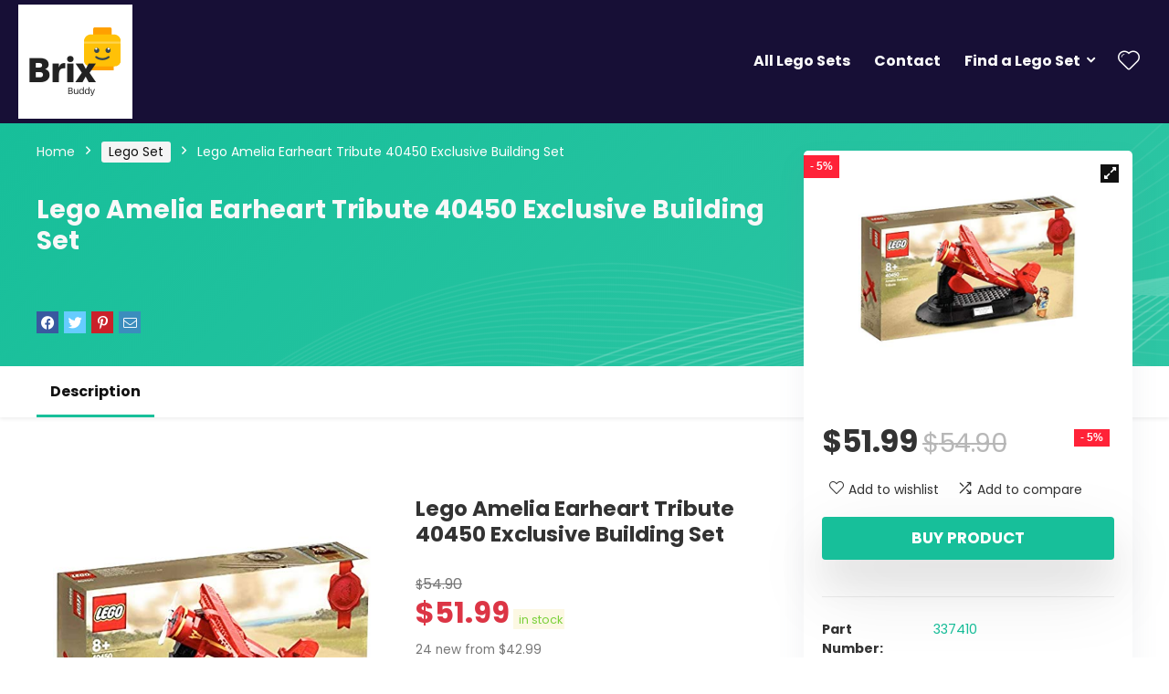

--- FILE ---
content_type: text/html; charset=UTF-8
request_url: https://brixbuddy.com/product/lego-amelia-earheart-tribute-40450-exclusive-building-set/
body_size: 19168
content:
<!DOCTYPE html>
<!--[if IE 8]>    <html class="ie8" lang="en-US"> <![endif]-->
<!--[if IE 9]>    <html class="ie9" lang="en-US"> <![endif]-->
<!--[if (gt IE 9)|!(IE)] lang="en-US"><![endif]-->
<html lang="en-US">
<head>
<meta charset="UTF-8" />
<meta name="viewport" content="width=device-width, initial-scale=1.0" />
<!-- feeds & pingback -->
<link rel="profile" href="http://gmpg.org/xfn/11" />
<link rel="pingback" href="https://brixbuddy.com/xmlrpc.php" />
<title>Lego Amelia Earheart Tribute 40450 Exclusive Building Set &#8211; Brix Buddy</title>
<meta name='robots' content='max-image-preview:large' />
<link rel='dns-prefetch' href='//fonts.googleapis.com' />
<link rel='dns-prefetch' href='//s.w.org' />
<link rel="alternate" type="application/rss+xml" title="Brix Buddy &raquo; Feed" href="https://brixbuddy.com/feed/" />
<link rel="alternate" type="application/rss+xml" title="Brix Buddy &raquo; Comments Feed" href="https://brixbuddy.com/comments/feed/" />
<script type="text/javascript">
window._wpemojiSettings = {"baseUrl":"https:\/\/s.w.org\/images\/core\/emoji\/13.1.0\/72x72\/","ext":".png","svgUrl":"https:\/\/s.w.org\/images\/core\/emoji\/13.1.0\/svg\/","svgExt":".svg","source":{"concatemoji":"https:\/\/brixbuddy.com\/wp-includes\/js\/wp-emoji-release.min.js?ver=5.9.12"}};
/*! This file is auto-generated */
!function(e,a,t){var n,r,o,i=a.createElement("canvas"),p=i.getContext&&i.getContext("2d");function s(e,t){var a=String.fromCharCode;p.clearRect(0,0,i.width,i.height),p.fillText(a.apply(this,e),0,0);e=i.toDataURL();return p.clearRect(0,0,i.width,i.height),p.fillText(a.apply(this,t),0,0),e===i.toDataURL()}function c(e){var t=a.createElement("script");t.src=e,t.defer=t.type="text/javascript",a.getElementsByTagName("head")[0].appendChild(t)}for(o=Array("flag","emoji"),t.supports={everything:!0,everythingExceptFlag:!0},r=0;r<o.length;r++)t.supports[o[r]]=function(e){if(!p||!p.fillText)return!1;switch(p.textBaseline="top",p.font="600 32px Arial",e){case"flag":return s([127987,65039,8205,9895,65039],[127987,65039,8203,9895,65039])?!1:!s([55356,56826,55356,56819],[55356,56826,8203,55356,56819])&&!s([55356,57332,56128,56423,56128,56418,56128,56421,56128,56430,56128,56423,56128,56447],[55356,57332,8203,56128,56423,8203,56128,56418,8203,56128,56421,8203,56128,56430,8203,56128,56423,8203,56128,56447]);case"emoji":return!s([10084,65039,8205,55357,56613],[10084,65039,8203,55357,56613])}return!1}(o[r]),t.supports.everything=t.supports.everything&&t.supports[o[r]],"flag"!==o[r]&&(t.supports.everythingExceptFlag=t.supports.everythingExceptFlag&&t.supports[o[r]]);t.supports.everythingExceptFlag=t.supports.everythingExceptFlag&&!t.supports.flag,t.DOMReady=!1,t.readyCallback=function(){t.DOMReady=!0},t.supports.everything||(n=function(){t.readyCallback()},a.addEventListener?(a.addEventListener("DOMContentLoaded",n,!1),e.addEventListener("load",n,!1)):(e.attachEvent("onload",n),a.attachEvent("onreadystatechange",function(){"complete"===a.readyState&&t.readyCallback()})),(n=t.source||{}).concatemoji?c(n.concatemoji):n.wpemoji&&n.twemoji&&(c(n.twemoji),c(n.wpemoji)))}(window,document,window._wpemojiSettings);
</script>
<style type="text/css">
img.wp-smiley,
img.emoji {
	display: inline !important;
	border: none !important;
	box-shadow: none !important;
	height: 1em !important;
	width: 1em !important;
	margin: 0 0.07em !important;
	vertical-align: -0.1em !important;
	background: none !important;
	padding: 0 !important;
}
</style>
	<link rel='stylesheet' id='wp-block-library-css'  href='https://brixbuddy.com/wp-includes/css/dist/block-library/style.min.css?ver=5.9.12' type='text/css' media='all' />
<link rel='stylesheet' id='wc-blocks-vendors-style-css'  href='https://brixbuddy.com/wp-content/plugins/woocommerce/packages/woocommerce-blocks/build/wc-blocks-vendors-style.css?ver=7.2.2' type='text/css' media='all' />
<link rel='stylesheet' id='wc-blocks-style-css'  href='https://brixbuddy.com/wp-content/plugins/woocommerce/packages/woocommerce-blocks/build/wc-blocks-style.css?ver=7.2.2' type='text/css' media='all' />
<style id='global-styles-inline-css' type='text/css'>
body{--wp--preset--color--black: #000000;--wp--preset--color--cyan-bluish-gray: #abb8c3;--wp--preset--color--white: #ffffff;--wp--preset--color--pale-pink: #f78da7;--wp--preset--color--vivid-red: #cf2e2e;--wp--preset--color--luminous-vivid-orange: #ff6900;--wp--preset--color--luminous-vivid-amber: #fcb900;--wp--preset--color--light-green-cyan: #7bdcb5;--wp--preset--color--vivid-green-cyan: #00d084;--wp--preset--color--pale-cyan-blue: #8ed1fc;--wp--preset--color--vivid-cyan-blue: #0693e3;--wp--preset--color--vivid-purple: #9b51e0;--wp--preset--gradient--vivid-cyan-blue-to-vivid-purple: linear-gradient(135deg,rgba(6,147,227,1) 0%,rgb(155,81,224) 100%);--wp--preset--gradient--light-green-cyan-to-vivid-green-cyan: linear-gradient(135deg,rgb(122,220,180) 0%,rgb(0,208,130) 100%);--wp--preset--gradient--luminous-vivid-amber-to-luminous-vivid-orange: linear-gradient(135deg,rgba(252,185,0,1) 0%,rgba(255,105,0,1) 100%);--wp--preset--gradient--luminous-vivid-orange-to-vivid-red: linear-gradient(135deg,rgba(255,105,0,1) 0%,rgb(207,46,46) 100%);--wp--preset--gradient--very-light-gray-to-cyan-bluish-gray: linear-gradient(135deg,rgb(238,238,238) 0%,rgb(169,184,195) 100%);--wp--preset--gradient--cool-to-warm-spectrum: linear-gradient(135deg,rgb(74,234,220) 0%,rgb(151,120,209) 20%,rgb(207,42,186) 40%,rgb(238,44,130) 60%,rgb(251,105,98) 80%,rgb(254,248,76) 100%);--wp--preset--gradient--blush-light-purple: linear-gradient(135deg,rgb(255,206,236) 0%,rgb(152,150,240) 100%);--wp--preset--gradient--blush-bordeaux: linear-gradient(135deg,rgb(254,205,165) 0%,rgb(254,45,45) 50%,rgb(107,0,62) 100%);--wp--preset--gradient--luminous-dusk: linear-gradient(135deg,rgb(255,203,112) 0%,rgb(199,81,192) 50%,rgb(65,88,208) 100%);--wp--preset--gradient--pale-ocean: linear-gradient(135deg,rgb(255,245,203) 0%,rgb(182,227,212) 50%,rgb(51,167,181) 100%);--wp--preset--gradient--electric-grass: linear-gradient(135deg,rgb(202,248,128) 0%,rgb(113,206,126) 100%);--wp--preset--gradient--midnight: linear-gradient(135deg,rgb(2,3,129) 0%,rgb(40,116,252) 100%);--wp--preset--duotone--dark-grayscale: url('#wp-duotone-dark-grayscale');--wp--preset--duotone--grayscale: url('#wp-duotone-grayscale');--wp--preset--duotone--purple-yellow: url('#wp-duotone-purple-yellow');--wp--preset--duotone--blue-red: url('#wp-duotone-blue-red');--wp--preset--duotone--midnight: url('#wp-duotone-midnight');--wp--preset--duotone--magenta-yellow: url('#wp-duotone-magenta-yellow');--wp--preset--duotone--purple-green: url('#wp-duotone-purple-green');--wp--preset--duotone--blue-orange: url('#wp-duotone-blue-orange');--wp--preset--font-size--small: 13px;--wp--preset--font-size--medium: 20px;--wp--preset--font-size--large: 36px;--wp--preset--font-size--x-large: 42px;}.has-black-color{color: var(--wp--preset--color--black) !important;}.has-cyan-bluish-gray-color{color: var(--wp--preset--color--cyan-bluish-gray) !important;}.has-white-color{color: var(--wp--preset--color--white) !important;}.has-pale-pink-color{color: var(--wp--preset--color--pale-pink) !important;}.has-vivid-red-color{color: var(--wp--preset--color--vivid-red) !important;}.has-luminous-vivid-orange-color{color: var(--wp--preset--color--luminous-vivid-orange) !important;}.has-luminous-vivid-amber-color{color: var(--wp--preset--color--luminous-vivid-amber) !important;}.has-light-green-cyan-color{color: var(--wp--preset--color--light-green-cyan) !important;}.has-vivid-green-cyan-color{color: var(--wp--preset--color--vivid-green-cyan) !important;}.has-pale-cyan-blue-color{color: var(--wp--preset--color--pale-cyan-blue) !important;}.has-vivid-cyan-blue-color{color: var(--wp--preset--color--vivid-cyan-blue) !important;}.has-vivid-purple-color{color: var(--wp--preset--color--vivid-purple) !important;}.has-black-background-color{background-color: var(--wp--preset--color--black) !important;}.has-cyan-bluish-gray-background-color{background-color: var(--wp--preset--color--cyan-bluish-gray) !important;}.has-white-background-color{background-color: var(--wp--preset--color--white) !important;}.has-pale-pink-background-color{background-color: var(--wp--preset--color--pale-pink) !important;}.has-vivid-red-background-color{background-color: var(--wp--preset--color--vivid-red) !important;}.has-luminous-vivid-orange-background-color{background-color: var(--wp--preset--color--luminous-vivid-orange) !important;}.has-luminous-vivid-amber-background-color{background-color: var(--wp--preset--color--luminous-vivid-amber) !important;}.has-light-green-cyan-background-color{background-color: var(--wp--preset--color--light-green-cyan) !important;}.has-vivid-green-cyan-background-color{background-color: var(--wp--preset--color--vivid-green-cyan) !important;}.has-pale-cyan-blue-background-color{background-color: var(--wp--preset--color--pale-cyan-blue) !important;}.has-vivid-cyan-blue-background-color{background-color: var(--wp--preset--color--vivid-cyan-blue) !important;}.has-vivid-purple-background-color{background-color: var(--wp--preset--color--vivid-purple) !important;}.has-black-border-color{border-color: var(--wp--preset--color--black) !important;}.has-cyan-bluish-gray-border-color{border-color: var(--wp--preset--color--cyan-bluish-gray) !important;}.has-white-border-color{border-color: var(--wp--preset--color--white) !important;}.has-pale-pink-border-color{border-color: var(--wp--preset--color--pale-pink) !important;}.has-vivid-red-border-color{border-color: var(--wp--preset--color--vivid-red) !important;}.has-luminous-vivid-orange-border-color{border-color: var(--wp--preset--color--luminous-vivid-orange) !important;}.has-luminous-vivid-amber-border-color{border-color: var(--wp--preset--color--luminous-vivid-amber) !important;}.has-light-green-cyan-border-color{border-color: var(--wp--preset--color--light-green-cyan) !important;}.has-vivid-green-cyan-border-color{border-color: var(--wp--preset--color--vivid-green-cyan) !important;}.has-pale-cyan-blue-border-color{border-color: var(--wp--preset--color--pale-cyan-blue) !important;}.has-vivid-cyan-blue-border-color{border-color: var(--wp--preset--color--vivid-cyan-blue) !important;}.has-vivid-purple-border-color{border-color: var(--wp--preset--color--vivid-purple) !important;}.has-vivid-cyan-blue-to-vivid-purple-gradient-background{background: var(--wp--preset--gradient--vivid-cyan-blue-to-vivid-purple) !important;}.has-light-green-cyan-to-vivid-green-cyan-gradient-background{background: var(--wp--preset--gradient--light-green-cyan-to-vivid-green-cyan) !important;}.has-luminous-vivid-amber-to-luminous-vivid-orange-gradient-background{background: var(--wp--preset--gradient--luminous-vivid-amber-to-luminous-vivid-orange) !important;}.has-luminous-vivid-orange-to-vivid-red-gradient-background{background: var(--wp--preset--gradient--luminous-vivid-orange-to-vivid-red) !important;}.has-very-light-gray-to-cyan-bluish-gray-gradient-background{background: var(--wp--preset--gradient--very-light-gray-to-cyan-bluish-gray) !important;}.has-cool-to-warm-spectrum-gradient-background{background: var(--wp--preset--gradient--cool-to-warm-spectrum) !important;}.has-blush-light-purple-gradient-background{background: var(--wp--preset--gradient--blush-light-purple) !important;}.has-blush-bordeaux-gradient-background{background: var(--wp--preset--gradient--blush-bordeaux) !important;}.has-luminous-dusk-gradient-background{background: var(--wp--preset--gradient--luminous-dusk) !important;}.has-pale-ocean-gradient-background{background: var(--wp--preset--gradient--pale-ocean) !important;}.has-electric-grass-gradient-background{background: var(--wp--preset--gradient--electric-grass) !important;}.has-midnight-gradient-background{background: var(--wp--preset--gradient--midnight) !important;}.has-small-font-size{font-size: var(--wp--preset--font-size--small) !important;}.has-medium-font-size{font-size: var(--wp--preset--font-size--medium) !important;}.has-large-font-size{font-size: var(--wp--preset--font-size--large) !important;}.has-x-large-font-size{font-size: var(--wp--preset--font-size--x-large) !important;}
</style>
<link rel='stylesheet' id='contact-form-7-css'  href='https://brixbuddy.com/wp-content/plugins/contact-form-7/includes/css/styles.css?ver=5.5.6' type='text/css' media='all' />
<link rel='stylesheet' id='Poppins-css'  href='//fonts.googleapis.com/css?family=Poppins%3A700%2Cnormal&#038;subset=latin&#038;ver=5.9.12' type='text/css' media='all' />
<link rel='stylesheet' id='photoswipe-css'  href='https://brixbuddy.com/wp-content/plugins/woocommerce/assets/css/photoswipe/photoswipe.min.css?ver=6.4.1' type='text/css' media='all' />
<link rel='stylesheet' id='photoswipe-default-skin-css'  href='https://brixbuddy.com/wp-content/plugins/woocommerce/assets/css/photoswipe/default-skin/default-skin.min.css?ver=6.4.1' type='text/css' media='all' />
<style id='woocommerce-inline-inline-css' type='text/css'>
.woocommerce form .form-row .required { visibility: visible; }
</style>
<link rel='stylesheet' id='parent-style-css'  href='https://brixbuddy.com/wp-content/themes/rehub-theme/style.css?ver=5.9.12' type='text/css' media='all' />
<link rel='stylesheet' id='eggrehub-css'  href='https://brixbuddy.com/wp-content/themes/rehub-theme/css/eggrehub.css?ver=12.9.5' type='text/css' media='all' />
<link rel='stylesheet' id='rhstyle-css'  href='https://brixbuddy.com/wp-content/themes/rehub-blankchild/style.css?ver=12.9.5' type='text/css' media='all' />
<link rel='stylesheet' id='responsive-css'  href='https://brixbuddy.com/wp-content/themes/rehub-theme/css/responsive.css?ver=12.9.5' type='text/css' media='all' />
<link rel='stylesheet' id='rehubicons-css'  href='https://brixbuddy.com/wp-content/themes/rehub-theme/iconstyle.css?ver=12.9.5' type='text/css' media='all' />
<link rel='stylesheet' id='rehub-woocommerce-css'  href='https://brixbuddy.com/wp-content/themes/rehub-theme/css/woocommerce.css?ver=12.9.5' type='text/css' media='all' />
<link rel='stylesheet' id='jquery-ui-style-css'  href='https://brixbuddy.com/wp-content/plugins/woocommerce/assets/css/jquery-ui/jquery-ui.min.css?ver=6.4.1' type='text/css' media='all' />
<link rel='stylesheet' id='wcfm_fa_icon_css-css'  href='https://brixbuddy.com/wp-content/plugins/wc-frontend-manager/assets/fonts/font-awesome/css/wcfmicon.min.css?ver=6.6.3' type='text/css' media='all' />
<link rel='stylesheet' id='wcfm_core_css-css'  href='https://brixbuddy.com/wp-content/plugins/wc-frontend-manager/assets/css/min/wcfm-style-core.css?ver=6.6.3' type='text/css' media='all' />
<link rel='stylesheet' id='prdctfltr-css'  href='https://brixbuddy.com/wp-content/plugins/prdctfltr/includes/css/style.min.css?ver=7.3.3' type='text/css' media='all' />
<script type='text/javascript' src='https://brixbuddy.com/wp-includes/js/jquery/jquery.min.js?ver=3.6.0' id='jquery-core-js'></script>
<script type='text/javascript' src='https://brixbuddy.com/wp-includes/js/jquery/jquery-migrate.min.js?ver=3.3.2' id='jquery-migrate-js'></script>
<script type='text/javascript' id='cegg-price-alert-js-extra'>
/* <![CDATA[ */
var ceggPriceAlert = {"ajaxurl":"https:\/\/brixbuddy.com\/wp-admin\/admin-ajax.php","nonce":"d3db628a82"};
/* ]]> */
</script>
<script type='text/javascript' src='https://brixbuddy.com/wp-content/plugins/content-egg/res/js/price_alert.js?ver=8.5.1' id='cegg-price-alert-js'></script>
<link rel="https://api.w.org/" href="https://brixbuddy.com/wp-json/" /><link rel="alternate" type="application/json" href="https://brixbuddy.com/wp-json/wp/v2/product/15656" /><link rel="EditURI" type="application/rsd+xml" title="RSD" href="https://brixbuddy.com/xmlrpc.php?rsd" />
<link rel="wlwmanifest" type="application/wlwmanifest+xml" href="https://brixbuddy.com/wp-includes/wlwmanifest.xml" /> 
<meta name="generator" content="WordPress 5.9.12" />
<meta name="generator" content="WooCommerce 6.4.1" />
<link rel="canonical" href="https://brixbuddy.com/product/lego-amelia-earheart-tribute-40450-exclusive-building-set/" />
<link rel='shortlink' href='https://brixbuddy.com/?p=15656' />
<link rel="alternate" type="application/json+oembed" href="https://brixbuddy.com/wp-json/oembed/1.0/embed?url=https%3A%2F%2Fbrixbuddy.com%2Fproduct%2Flego-amelia-earheart-tribute-40450-exclusive-building-set%2F" />
<link rel="alternate" type="text/xml+oembed" href="https://brixbuddy.com/wp-json/oembed/1.0/embed?url=https%3A%2F%2Fbrixbuddy.com%2Fproduct%2Flego-amelia-earheart-tribute-40450-exclusive-building-set%2F&#038;format=xml" />
<style type="text/css"> @media (min-width:768px){header .logo-section{padding:5px 0;}}nav.top_menu > ul > li > a{font-weight:normal;}.dl-menuwrapper li a,nav.top_menu ul li a,#re_menu_near_logo li,#re_menu_near_logo li{font-family:"Poppins",trebuchet ms !important;font-weight:700;font-style:normal;}.rehub_feat_block div.offer_title,.rh_wrapper_video_playlist .rh_video_title_and_time .rh_video_title,.main_slider .flex-overlay h2,.related_articles ul li > a,h1,h2,h3,h4,h5,h6,.widget .title,.title h1,.title h5,.small_post blockquote p,.related_articles .related_title,#comments .title_comments,.commentlist .comment-author .fn,.commentlist .comment-author .fn a,.media_video > p,.rate_bar_wrap .review-top .review-text span.review-header,.wpsm-numbox.wpsm-style6 span.num,.wpsm-numbox.wpsm-style5 span.num,.rehub-main-font,.cegg-list-logo-title,.logo .textlogo,.wp-block-quote.is-style-large,.comment-respond h3,.related_articles .related_title,.re_title_inmodal{font-family:"Poppins",trebuchet ms;font-style:normal;}.main_slider .flex-overlay h2,h1,h2,h3,h4,h5,h6,.title h1,.title h5,.comment-respond h3{font-weight:700;}.woocommerce ul.product_list_widget li a,.widget.better_woocat,.tabs-menu li,.cats_def a,.widget.tabs > ul > li,.related_articles ul li > a,.sidebar,.prosconswidget,.rehub-body-font,body{font-family:"Poppins",arial !important;font-weight:normal;font-style:normal;}#main_header,.is-sticky .logo_section_wrap,.sticky-active.logo_section_wrap{background-color:#170f36 !important}.main-nav.white_style{border-top:none}nav.top_menu > ul:not(.off-canvas) > li > a:after{top:auto;bottom:0}.header-top{border:none;}.footer-bottom{background-color:#170f36 !important}.footer-bottom .footer_widget{border:none !important} .widget .title:after{border-bottom:2px solid #17bf9a;}.rehub-main-color-border,nav.top_menu > ul > li.vertical-menu.border-main-color .sub-menu,.rh-main-bg-hover:hover,.wp-block-quote,ul.def_btn_link_tabs li.active a,.wp-block-pullquote{border-color:#17bf9a;}.wpsm_promobox.rehub_promobox{border-left-color:#17bf9a!important;}.color_link{color:#17bf9a !important;}.search-header-contents{border-top-color:#17bf9a;}.featured_slider:hover .score,.top_chart_controls .controls:hover,article.post .wpsm_toplist_heading:before{border-color:#17bf9a;}.btn_more:hover,.small_post .overlay .btn_more:hover,.tw-pagination .current{border:1px solid #17bf9a;color:#fff}.rehub_woo_review .rehub_woo_tabs_menu li.current{border-top:3px solid #17bf9a;}.gallery-pics .gp-overlay{box-shadow:0 0 0 4px #17bf9a inset;}.post .rehub_woo_tabs_menu li.current,.woocommerce div.product .woocommerce-tabs ul.tabs li.active{border-top:2px solid #17bf9a;}.rething_item a.cat{border-bottom-color:#17bf9a}nav.top_menu ul li ul.sub-menu{border-bottom:2px solid #17bf9a;}.widget.deal_daywoo,.elementor-widget-wpsm_woofeatured .deal_daywoo{border:3px solid #17bf9a;padding:20px;background:#fff;}.deal_daywoo .wpsm-bar-bar{background-color:#17bf9a !important} #buddypress div.item-list-tabs ul li.selected a span,#buddypress div.item-list-tabs ul li.current a span,#buddypress div.item-list-tabs ul li a span,.user-profile-div .user-menu-tab > li.active > a,.user-profile-div .user-menu-tab > li.active > a:focus,.user-profile-div .user-menu-tab > li.active > a:hover,.slide .news_cat a,.news_in_thumb:hover .news_cat a,.news_out_thumb:hover .news_cat a,.col-feat-grid:hover .news_cat a,.carousel-style-deal .re_carousel .controls,.re_carousel .controls:hover,.openedprevnext .postNavigation a,.postNavigation a:hover,.top_chart_pagination a.selected,.flex-control-paging li a.flex-active,.flex-control-paging li a:hover,.btn_more:hover,.tabs-menu li:hover,.tabs-menu li.current,.featured_slider:hover .score,#bbp_user_edit_submit,.bbp-topic-pagination a,.bbp-topic-pagination a,.custom-checkbox label.checked:after,.slider_post .caption,ul.postpagination li.active a,ul.postpagination li:hover a,ul.postpagination li a:focus,.top_theme h5 strong,.re_carousel .text:after,#topcontrol:hover,.main_slider .flex-overlay:hover a.read-more,.rehub_chimp #mc_embed_signup input#mc-embedded-subscribe,#rank_1.rank_count,#toplistmenu > ul li:before,.rehub_chimp:before,.wpsm-members > strong:first-child,.r_catbox_btn,.wpcf7 .wpcf7-submit,.comm_meta_wrap .rh_user_s2_label,.wpsm_pretty_hover li:hover,.wpsm_pretty_hover li.current,.rehub-main-color-bg,.togglegreedybtn:after,.rh-bg-hover-color:hover .news_cat a,.rh-main-bg-hover:hover,.rh_wrapper_video_playlist .rh_video_currently_playing,.rh_wrapper_video_playlist .rh_video_currently_playing.rh_click_video:hover,.rtmedia-list-item .rtmedia-album-media-count,.tw-pagination .current,.dokan-dashboard .dokan-dash-sidebar ul.dokan-dashboard-menu li.active,.dokan-dashboard .dokan-dash-sidebar ul.dokan-dashboard-menu li:hover,.dokan-dashboard .dokan-dash-sidebar ul.dokan-dashboard-menu li.dokan-common-links a:hover,#ywqa-submit-question,.woocommerce .widget_price_filter .ui-slider .ui-slider-range,.rh-hov-bor-line > a:after,nav.top_menu > ul:not(.off-canvas) > li > a:after,.rh-border-line:after,.wpsm-table.wpsm-table-main-color table tr th,.rehub_chimp_flat #mc_embed_signup input#mc-embedded-subscribe{background:#17bf9a;}@media (max-width:767px){.postNavigation a{background:#17bf9a;}}.rh-main-bg-hover:hover,.rh-main-bg-hover:hover .whitehovered{color:#fff !important} a,.carousel-style-deal .deal-item .priced_block .price_count ins,nav.top_menu ul li.menu-item-has-children ul li.menu-item-has-children > a:before,.top_chart_controls .controls:hover,.flexslider .fa-pulse,.footer-bottom .widget .f_menu li a:hover,.comment_form h3 a,.bbp-body li.bbp-forum-info > a:hover,.bbp-body li.bbp-topic-title > a:hover,#subscription-toggle a:before,#favorite-toggle a:before,.aff_offer_links .aff_name a,.rh-deal-price,.commentlist .comment-content small a,.related_articles .title_cat_related a,article em.emph,.campare_table table.one td strong.red,.sidebar .tabs-item .detail p a,.footer-bottom .widget .title span,footer p a,.welcome-frase strong,article.post .wpsm_toplist_heading:before,.post a.color_link,.categoriesbox:hover h3 a:after,.bbp-body li.bbp-forum-info > a,.bbp-body li.bbp-topic-title > a,.widget .title i,.woocommerce-MyAccount-navigation ul li.is-active a,.category-vendormenu li.current a,.deal_daywoo .title,.rehub-main-color,.wpsm_pretty_colored ul li.current a,.wpsm_pretty_colored ul li.current,.rh-heading-hover-color:hover h2 a,.rh-heading-hover-color:hover h3 a,.rh-heading-hover-color:hover h4 a,.rh-heading-hover-color:hover h5 a,.rh-heading-hover-color:hover .rh-heading-hover-item a,.rh-heading-icon:before,.widget_layered_nav ul li.chosen a:before,.wp-block-quote.is-style-large p,ul.page-numbers li span.current,ul.page-numbers li a:hover,ul.page-numbers li.active a,.page-link > span:not(.page-link-title),blockquote:not(.wp-block-quote) p,span.re_filtersort_btn:hover,span.active.re_filtersort_btn,.deal_daywoo .price,div.sortingloading:after{color:#17bf9a;} .page-link > span:not(.page-link-title),.postimagetrend .title,.widget.widget_affegg_widget .title,.widget.top_offers .title,.widget.cegg_widget_products .title,header .header_first_style .search form.search-form [type="submit"],header .header_eight_style .search form.search-form [type="submit"],.more_post a,.more_post span,.filter_home_pick span.active,.filter_home_pick span:hover,.filter_product_pick span.active,.filter_product_pick span:hover,.rh_tab_links a.active,.rh_tab_links a:hover,.wcv-navigation ul.menu li.active,.wcv-navigation ul.menu li:hover a,form.search-form [type="submit"],.rehub-sec-color-bg,input#ywqa-submit-question,input#ywqa-send-answer,.woocommerce button.button.alt,.tabsajax span.active.re_filtersort_btn,.wpsm-table.wpsm-table-sec-color table tr th,.rh-slider-arrow{background:#173451 !important;color:#fff !important;outline:0}.widget.widget_affegg_widget .title:after,.widget.top_offers .title:after,.vc_tta-tabs.wpsm-tabs .vc_tta-tab.vc_active,.vc_tta-tabs.wpsm-tabs .vc_tta-panel.vc_active .vc_tta-panel-heading,.widget.cegg_widget_products .title:after{border-top-color:#173451 !important;}.page-link > span:not(.page-link-title){border:1px solid #173451;}.page-link > span:not(.page-link-title),.header_first_style .search form.search-form [type="submit"] i{color:#fff !important;}.rh_tab_links a.active,.rh_tab_links a:hover,.rehub-sec-color-border,nav.top_menu > ul > li.vertical-menu.border-sec-color > .sub-menu,.rh-slider-thumbs-item--active{border-color:#173451}.rh_wrapper_video_playlist .rh_video_currently_playing,.rh_wrapper_video_playlist .rh_video_currently_playing.rh_click_video:hover{background-color:#173451;box-shadow:1200px 0 0 #173451 inset;}.rehub-sec-color{color:#173451} form.search-form input[type="text"]{border-radius:4px}.news .priced_block .price_count,.blog_string .priced_block .price_count,.main_slider .price_count{margin-right:5px}.right_aff .priced_block .btn_offer_block,.right_aff .priced_block .price_count{border-radius:0 !important}form.search-form.product-search-form input[type="text"]{border-radius:4px 0 0 4px;}form.search-form [type="submit"]{border-radius:0 4px 4px 0;}.rtl form.search-form.product-search-form input[type="text"]{border-radius:0 4px 4px 0;}.rtl form.search-form [type="submit"]{border-radius:4px 0 0 4px;}.price_count,.rehub_offer_coupon,#buddypress .dir-search input[type=text],.gmw-form-wrapper input[type=text],.gmw-form-wrapper select,#buddypress a.button,.btn_more,#main_header .wpsm-button,#rh-header-cover-image .wpsm-button,#wcvendor_image_bg .wpsm-button,input[type="text"],textarea,input[type="tel"],input[type="password"],input[type="email"],input[type="url"],input[type="number"],.def_btn,input[type="submit"],input[type="button"],input[type="reset"],.rh_offer_list .offer_thumb .deal_img_wrap,.grid_onsale,.rehub-main-smooth,.re_filter_instore span.re_filtersort_btn:hover,.re_filter_instore span.active.re_filtersort_btn,#buddypress .standard-form input[type=text],#buddypress .standard-form textarea,.blacklabelprice{border-radius:4px}.news-community,.woocommerce .products.grid_woo .product,.rehub_chimp #mc_embed_signup input.email,#mc_embed_signup input#mc-embedded-subscribe,.rh_offer_list,.woo-tax-logo,#buddypress div.item-list-tabs ul li a,#buddypress form#whats-new-form,#buddypress div#invite-list,#buddypress #send-reply div.message-box,.rehub-sec-smooth,.rate-bar-bar,.rate-bar,#wcfm-main-contentainer #wcfm-content,.wcfm_welcomebox_header{border-radius:5px} .woocommerce .woo-button-area .masked_coupon,.woocommerce a.woo_loop_btn,.woocommerce .button.checkout,.woocommerce input.button.alt,.woocommerce a.add_to_cart_button,.woocommerce-page a.add_to_cart_button,.woocommerce .single_add_to_cart_button,.woocommerce div.product form.cart .button,.woocommerce .checkout-button.button,.woofiltersbig .prdctfltr_buttons a.prdctfltr_woocommerce_filter_submit,.priced_block .btn_offer_block,.priced_block .button,.rh-deal-compact-btn,input.mdf_button,#buddypress input[type="submit"],#buddypress input[type="button"],#buddypress input[type="reset"],#buddypress button.submit,.wpsm-button.rehub_main_btn,.wcv-grid a.button,input.gmw-submit,#ws-plugin--s2member-profile-submit,#rtmedia_create_new_album,input[type="submit"].dokan-btn-theme,a.dokan-btn-theme,.dokan-btn-theme,#wcfm_membership_container a.wcfm_submit_button,.woocommerce button.button,.rehub-main-btn-bg{background:none #17bf9a !important;color:#ffffff !important;fill:#ffffff !important;border:none !important;text-decoration:none !important;outline:0;box-shadow:-1px 6px 19px rgba(23,191,154,0.2) !important;border-radius:4px !important;}.rehub-main-btn-bg > a{color:#ffffff !important;}.woocommerce a.woo_loop_btn:hover,.woocommerce .button.checkout:hover,.woocommerce input.button.alt:hover,.woocommerce a.add_to_cart_button:hover,.woocommerce-page a.add_to_cart_button:hover,.woocommerce a.single_add_to_cart_button:hover,.woocommerce-page a.single_add_to_cart_button:hover,.woocommerce div.product form.cart .button:hover,.woocommerce-page div.product form.cart .button:hover,.woocommerce .checkout-button.button:hover,.woofiltersbig .prdctfltr_buttons a.prdctfltr_woocommerce_filter_submit:hover,.priced_block .btn_offer_block:hover,.wpsm-button.rehub_main_btn:hover,#buddypress input[type="submit"]:hover,#buddypress input[type="button"]:hover,#buddypress input[type="reset"]:hover,#buddypress button.submit:hover,.small_post .btn:hover,.ap-pro-form-field-wrapper input[type="submit"]:hover,.wcv-grid a.button:hover,#ws-plugin--s2member-profile-submit:hover,.rething_button .btn_more:hover,#wcfm_membership_container a.wcfm_submit_button:hover,.woocommerce button.button:hover,.rehub-main-btn-bg:hover,.rehub-main-btn-bg:hover > a{background:none #17bf9a !important;color:#ffffff !important;box-shadow:-1px 6px 13px rgba(23,191,154,0.4) !important;border-color:transparent;}.rehub_offer_coupon:hover{border:1px dashed #17bf9a;}.rehub_offer_coupon:hover i.far,.rehub_offer_coupon:hover i.fal,.rehub_offer_coupon:hover i.fas{color:#17bf9a}.re_thing_btn .rehub_offer_coupon.not_masked_coupon:hover{color:#17bf9a !important}.woocommerce a.woo_loop_btn:active,.woocommerce .button.checkout:active,.woocommerce .button.alt:active,.woocommerce a.add_to_cart_button:active,.woocommerce-page a.add_to_cart_button:active,.woocommerce a.single_add_to_cart_button:active,.woocommerce-page a.single_add_to_cart_button:active,.woocommerce div.product form.cart .button:active,.woocommerce-page div.product form.cart .button:active,.woocommerce .checkout-button.button:active,.woofiltersbig .prdctfltr_buttons a.prdctfltr_woocommerce_filter_submit:active,.wpsm-button.rehub_main_btn:active,#buddypress input[type="submit"]:active,#buddypress input[type="button"]:active,#buddypress input[type="reset"]:active,#buddypress button.submit:active,.ap-pro-form-field-wrapper input[type="submit"]:active,.wcv-grid a.button:active,#ws-plugin--s2member-profile-submit:active,input[type="submit"].dokan-btn-theme:active,a.dokan-btn-theme:active,.dokan-btn-theme:active,.woocommerce button.button:active,.rehub-main-btn-bg:active{background:none #17bf9a !important;box-shadow:0 1px 0 #999 !important;top:2px;color:#ffffff !important;}.rehub_btn_color{background-color:#17bf9a;border:1px solid #17bf9a;color:#ffffff;text-shadow:none}.rehub_btn_color:hover{color:#ffffff;background-color:#17bf9a;border:1px solid #17bf9a;}.rething_button .btn_more{border:1px solid #17bf9a;color:#17bf9a;}.rething_button .priced_block.block_btnblock .price_count{color:#17bf9a;font-weight:normal;}.widget_merchant_list .buttons_col{background-color:#17bf9a !important;}.widget_merchant_list .buttons_col a{color:#ffffff !important;}.rehub-svg-btn-fill svg{fill:#17bf9a;}.rehub-svg-btn-stroke svg{stroke:#17bf9a;}@media (max-width:767px){#float-panel-woo-area{border-top:1px solid #17bf9a}}.rh_post_layout_big_offer .priced_block .btn_offer_block{text-shadow:none}.re-line-badge.badge_1,.re-ribbon-badge.badge_1 span{background:#00b2ff;}.table_view_charts .top_chart_item.badge_1{border-top:1px solid #00b2ff;}.re-line-badge.re-line-table-badge.badge_1:before{border-top-color:#00b2ff}.re-line-badge.re-line-table-badge.badge_1:after{border-bottom-color:#00b2ff}.re-line-badge.badge_2,.re-ribbon-badge.badge_2 span{background:#00b2ff;}.table_view_charts .top_chart_item.ed_choice_col.badge_2,.table_view_charts .top_chart_item.ed_choice_col.badge_2 li:first-child:before,.table_view_charts .top_chart_item.ed_choice_col.badge_2 > ul > li:last-child:before{border-top:1px solid #00b2ff;}.table_view_charts .top_chart_item.ed_choice_col.badge_2 > ul > li:last-child{border-bottom:1px solid #00b2ff;}.re-line-badge.re-line-table-badge.badge_2:before{border-top-color:#00b2ff}.re-line-badge.re-line-table-badge.badge_2:after{border-bottom-color:#00b2ff}#main_header .rh-container{width:100%;padding:0 20px}@media (max-width:500px){#main_header .rh-container{width:100%;padding:0 12px}}</style><!-- Global site tag (gtag.js) - Google Analytics -->
<script async src="https://www.googletagmanager.com/gtag/js?id=G-3BJL19J2NF"></script>
<script>
  window.dataLayer = window.dataLayer || [];
  function gtag(){dataLayer.push(arguments);}
  gtag('js', new Date());

  gtag('config', 'G-3BJL19J2NF');
</script>
<!-- Facebook Pixel Code -->
<script>
!function(f,b,e,v,n,t,s){if(f.fbq)return;n=f.fbq=function(){n.callMethod?
n.callMethod.apply(n,arguments):n.queue.push(arguments)};if(!f._fbq)f._fbq=n;
n.push=n;n.loaded=!0;n.version='2.0';n.queue=[];t=b.createElement(e);t.async=!0;
t.src=v;s=b.getElementsByTagName(e)[0];s.parentNode.insertBefore(t,s)}(window,
document,'script','https://connect.facebook.net/en_US/fbevents.js');
fbq('init', '3221606737962288');
fbq('track', 'PageView');
</script>
<noscript><img height="1" width="1" style="display:none"
src="https://www.facebook.com/tr?id=3221606737962288&ev=PageView&noscript=1"
/></noscript>
<!-- DO NOT MODIFY -->
<!-- End Facebook Pixel Code -->	<noscript><style>.woocommerce-product-gallery{ opacity: 1 !important; }</style></noscript>
	<meta name="generator" content="Elementor 3.15.3; settings: css_print_method-external, google_font-enabled, font_display-auto">
<link rel="icon" href="https://brixbuddy.com/wp-content/uploads/2022/03/125-Buddy-logo-zoomed-in-100x100.png" sizes="32x32" />
<link rel="icon" href="https://brixbuddy.com/wp-content/uploads/2022/03/125-Buddy-logo-zoomed-in-300x300.png" sizes="192x192" />
<link rel="apple-touch-icon" href="https://brixbuddy.com/wp-content/uploads/2022/03/125-Buddy-logo-zoomed-in-300x300.png" />
<meta name="msapplication-TileImage" content="https://brixbuddy.com/wp-content/uploads/2022/03/125-Buddy-logo-zoomed-in-300x300.png" />
<meta name="generator" content="Product Filter for WooCommerce"/></head>
<body class="product-template-default single single-product postid-15656 wp-custom-logo theme-rehub-theme woocommerce woocommerce-page woocommerce-no-js elementor-default elementor-kit-12">
<svg xmlns="http://www.w3.org/2000/svg" viewBox="0 0 0 0" width="0" height="0" focusable="false" role="none" style="visibility: hidden; position: absolute; left: -9999px; overflow: hidden;" ><defs><filter id="wp-duotone-dark-grayscale"><feColorMatrix color-interpolation-filters="sRGB" type="matrix" values=" .299 .587 .114 0 0 .299 .587 .114 0 0 .299 .587 .114 0 0 .299 .587 .114 0 0 " /><feComponentTransfer color-interpolation-filters="sRGB" ><feFuncR type="table" tableValues="0 0.49803921568627" /><feFuncG type="table" tableValues="0 0.49803921568627" /><feFuncB type="table" tableValues="0 0.49803921568627" /><feFuncA type="table" tableValues="1 1" /></feComponentTransfer><feComposite in2="SourceGraphic" operator="in" /></filter></defs></svg><svg xmlns="http://www.w3.org/2000/svg" viewBox="0 0 0 0" width="0" height="0" focusable="false" role="none" style="visibility: hidden; position: absolute; left: -9999px; overflow: hidden;" ><defs><filter id="wp-duotone-grayscale"><feColorMatrix color-interpolation-filters="sRGB" type="matrix" values=" .299 .587 .114 0 0 .299 .587 .114 0 0 .299 .587 .114 0 0 .299 .587 .114 0 0 " /><feComponentTransfer color-interpolation-filters="sRGB" ><feFuncR type="table" tableValues="0 1" /><feFuncG type="table" tableValues="0 1" /><feFuncB type="table" tableValues="0 1" /><feFuncA type="table" tableValues="1 1" /></feComponentTransfer><feComposite in2="SourceGraphic" operator="in" /></filter></defs></svg><svg xmlns="http://www.w3.org/2000/svg" viewBox="0 0 0 0" width="0" height="0" focusable="false" role="none" style="visibility: hidden; position: absolute; left: -9999px; overflow: hidden;" ><defs><filter id="wp-duotone-purple-yellow"><feColorMatrix color-interpolation-filters="sRGB" type="matrix" values=" .299 .587 .114 0 0 .299 .587 .114 0 0 .299 .587 .114 0 0 .299 .587 .114 0 0 " /><feComponentTransfer color-interpolation-filters="sRGB" ><feFuncR type="table" tableValues="0.54901960784314 0.98823529411765" /><feFuncG type="table" tableValues="0 1" /><feFuncB type="table" tableValues="0.71764705882353 0.25490196078431" /><feFuncA type="table" tableValues="1 1" /></feComponentTransfer><feComposite in2="SourceGraphic" operator="in" /></filter></defs></svg><svg xmlns="http://www.w3.org/2000/svg" viewBox="0 0 0 0" width="0" height="0" focusable="false" role="none" style="visibility: hidden; position: absolute; left: -9999px; overflow: hidden;" ><defs><filter id="wp-duotone-blue-red"><feColorMatrix color-interpolation-filters="sRGB" type="matrix" values=" .299 .587 .114 0 0 .299 .587 .114 0 0 .299 .587 .114 0 0 .299 .587 .114 0 0 " /><feComponentTransfer color-interpolation-filters="sRGB" ><feFuncR type="table" tableValues="0 1" /><feFuncG type="table" tableValues="0 0.27843137254902" /><feFuncB type="table" tableValues="0.5921568627451 0.27843137254902" /><feFuncA type="table" tableValues="1 1" /></feComponentTransfer><feComposite in2="SourceGraphic" operator="in" /></filter></defs></svg><svg xmlns="http://www.w3.org/2000/svg" viewBox="0 0 0 0" width="0" height="0" focusable="false" role="none" style="visibility: hidden; position: absolute; left: -9999px; overflow: hidden;" ><defs><filter id="wp-duotone-midnight"><feColorMatrix color-interpolation-filters="sRGB" type="matrix" values=" .299 .587 .114 0 0 .299 .587 .114 0 0 .299 .587 .114 0 0 .299 .587 .114 0 0 " /><feComponentTransfer color-interpolation-filters="sRGB" ><feFuncR type="table" tableValues="0 0" /><feFuncG type="table" tableValues="0 0.64705882352941" /><feFuncB type="table" tableValues="0 1" /><feFuncA type="table" tableValues="1 1" /></feComponentTransfer><feComposite in2="SourceGraphic" operator="in" /></filter></defs></svg><svg xmlns="http://www.w3.org/2000/svg" viewBox="0 0 0 0" width="0" height="0" focusable="false" role="none" style="visibility: hidden; position: absolute; left: -9999px; overflow: hidden;" ><defs><filter id="wp-duotone-magenta-yellow"><feColorMatrix color-interpolation-filters="sRGB" type="matrix" values=" .299 .587 .114 0 0 .299 .587 .114 0 0 .299 .587 .114 0 0 .299 .587 .114 0 0 " /><feComponentTransfer color-interpolation-filters="sRGB" ><feFuncR type="table" tableValues="0.78039215686275 1" /><feFuncG type="table" tableValues="0 0.94901960784314" /><feFuncB type="table" tableValues="0.35294117647059 0.47058823529412" /><feFuncA type="table" tableValues="1 1" /></feComponentTransfer><feComposite in2="SourceGraphic" operator="in" /></filter></defs></svg><svg xmlns="http://www.w3.org/2000/svg" viewBox="0 0 0 0" width="0" height="0" focusable="false" role="none" style="visibility: hidden; position: absolute; left: -9999px; overflow: hidden;" ><defs><filter id="wp-duotone-purple-green"><feColorMatrix color-interpolation-filters="sRGB" type="matrix" values=" .299 .587 .114 0 0 .299 .587 .114 0 0 .299 .587 .114 0 0 .299 .587 .114 0 0 " /><feComponentTransfer color-interpolation-filters="sRGB" ><feFuncR type="table" tableValues="0.65098039215686 0.40392156862745" /><feFuncG type="table" tableValues="0 1" /><feFuncB type="table" tableValues="0.44705882352941 0.4" /><feFuncA type="table" tableValues="1 1" /></feComponentTransfer><feComposite in2="SourceGraphic" operator="in" /></filter></defs></svg><svg xmlns="http://www.w3.org/2000/svg" viewBox="0 0 0 0" width="0" height="0" focusable="false" role="none" style="visibility: hidden; position: absolute; left: -9999px; overflow: hidden;" ><defs><filter id="wp-duotone-blue-orange"><feColorMatrix color-interpolation-filters="sRGB" type="matrix" values=" .299 .587 .114 0 0 .299 .587 .114 0 0 .299 .587 .114 0 0 .299 .587 .114 0 0 " /><feComponentTransfer color-interpolation-filters="sRGB" ><feFuncR type="table" tableValues="0.098039215686275 1" /><feFuncG type="table" tableValues="0 0.66274509803922" /><feFuncB type="table" tableValues="0.84705882352941 0.41960784313725" /><feFuncA type="table" tableValues="1 1" /></feComponentTransfer><feComposite in2="SourceGraphic" operator="in" /></filter></defs></svg>	               
<!-- Outer Start -->
<div class="rh-outer-wrap">
    <div id="top_ankor"></div>
    <!-- HEADER -->
            <header id="main_header" class="dark_style">
            <div class="header_wrap">
                                                <!-- Logo section -->
<div class="header_five_style logo_section_wrap header_one_row">
    <div class="rh-container">
        <div class="logo-section rh-flex-center-align tabletblockdisplay">
            <div class="logo hideontablet">
                                    <a href="https://brixbuddy.com" class="logo_image"><img src="https://brixbuddy.com/wp-content/uploads/2022/03/125-Buddy-logo-zoomed-in.png" alt="Brix Buddy" height="" width="" /></a>
                       
            </div> 
            <!-- Main Navigation -->
            <div class="main-nav header_icons_menu rh-flex-right-align mob-logo-enabled dark_style">      
                <nav class="top_menu"><ul id="menu-main-menu" class="menu"><li id="menu-item-2768" class="menu-item menu-item-type-custom menu-item-object-custom"><a href="https://brixbuddy.com/shop/">All Lego Sets</a></li>
<li id="menu-item-5923" class="menu-item menu-item-type-post_type menu-item-object-page"><a href="https://brixbuddy.com/contact/">Contact</a></li>
<li id="menu-item-5920" class="menu-item menu-item-type-custom menu-item-object-custom menu-item-has-children"><a href="#">Find a Lego Set</a>
<ul class="sub-menu">
	<li id="menu-item-6599" class="menu-item menu-item-type-custom menu-item-object-custom"><a href="https://brixbuddy.com/on-sale/">On Sale</a></li>
</ul>
</li>
</ul></nav>                <div class="responsive_nav_wrap rh_mobile_menu">
                    <div id="dl-menu" class="dl-menuwrapper rh-flex-center-align">
                        <button id="dl-trigger" class="dl-trigger" aria-label="Menu">
                            <svg viewBox="0 0 32 32" xmlns="http://www.w3.org/2000/svg">
                                <g>
                                    <line stroke-linecap="round" id="rhlinemenu_1" y2="7" x2="29" y1="7" x1="3"/>
                                    <line stroke-linecap="round" id="rhlinemenu_2" y2="16" x2="18" y1="16" x1="3"/>
                                    <line stroke-linecap="round" id="rhlinemenu_3" y2="25" x2="26" y1="25" x1="3"/>
                                </g>
                            </svg>
                        </button>
                        <div id="mobile-menu-icons" class="rh-flex-center-align rh-flex-right-align">
                            <div id="slide-menu-mobile"></div>
                        </div>
                    </div>
                                    </div>
                <div class="search-header-contents"><form  role="search" method="get" class="search-form" action="https://brixbuddy.com/">
  	<input type="text" name="s" placeholder="Search" class="re-ajax-search" autocomplete="off" data-posttype="post">
  	<input type="hidden" name="post_type" value="post" />  	<button type="submit" class="btnsearch"><i class="rhicon rhi-search"></i></button>
</form>
<div class="re-aj-search-wrap"></div></div>
            </div>  
             
                    
            <div class="header-actions-logo">
                <div class="rh-flex-center-align">
                                         
                      
                                            <div class="celldisplay text-center">
                            <a href="https://brixbuddy.com/wishlist/" class="rh-header-icon mobileinmenu rh-wishlistmenu-link">
                                                                <span class="rhicon rhi-hearttip position-relative">
                                    <span class="rh-icon-notice rhhidden rehub-main-color-bg"></span>                                </span>
                            </a>                           
                        </div>
                                                                               
                                                             
                </div> 
            </div>                        
            <!-- /Main Navigation -->                                                        
        </div>
    </div>
</div>
<!-- /Logo section -->  

            </div>  
        </header>
            
    <div class="side_block_layout" id="content">
    <div class="post">
                            <div id="product-15656" class="post-15656 product type-product status-publish has-post-thumbnail product_cat-lego-set pa_part-number-4872 first instock sale shipping-taxable product-type-external">

                <div class="top-woo-area position-relative" id="rh_woo_layout_inimage">
                                                                                            <style scoped>
                            .main-nav.white_style{border-bottom:none;}
                            #rh_woo_layout_inimage{background: linear-gradient(135deg,#17bf9a,rgba(23,191,154,0.9))}
                            #rh_woo_layout_inimage:before{content: " ";
                                background: url(https://brixbuddy.com/wp-content/themes/rehub-theme/images/subbg.webp) no-repeat right bottom;
                                position: absolute;
                                bottom: 0;
                                right: 0;
                                left:0;
                                top:0;
                                pointer-events:none;
                            }
                        </style>
                     
                    <div class="rh-container position-static flowhidden pt15 pb30">                                   
                        <div class="rh-360-content-area tabletsblockdisplay woo_white_text_layout whitecolor">
                            <nav class="woocommerce-breadcrumb"><a href="https://brixbuddy.com">Home</a><span class="delimiter"><i class="rhicon rhi-angle-right"></i></span><a href="https://brixbuddy.com/product-category/lego-set/">Lego Set</a><span class="delimiter"><i class="rhicon rhi-angle-right"></i></span>Lego Amelia Earheart Tribute 40450 Exclusive Building Set</nav>                            <div class="woocommerce-notices-wrapper"></div> 
                            <div class="woo-title-area mb10 flowhidden">
                                <h1 class="product_title entry-title">Lego Amelia Earheart Tribute 40450 Exclusive Building Set</h1>                            </div>
                             
                                                   
                        </div>
                        <div class="rh-360-sidebar tabletsblockdisplay summary whitebg rh-shadow3 rehub-sec-smooth calcposright float_p_trigger">
                            <div class="woo-image-part modulo-lightbox hideonfloat">
                                                                                                        
                                            
        <span class="onsale"><span>- 5%</span></span>                                    
                                <div class="pt15 pl15 pr15 text-center"><div class="woocommerce-product-gallery woocommerce-product-gallery--with-images woocommerce-product-gallery--columns-5 images no-gallery-thumbnails" data-columns="5" style="opacity: 0; transition: opacity .25s ease-in-out;">
	<figure class="woocommerce-product-gallery__wrapper">
			<div data-thumb="https://brixbuddy.com/wp-content/uploads/2022/04/lego-amelia-earheart-tribute-40450-exclusive-building-set-100x100.jpg" class="woocommerce-product-gallery__image"><a href="https://brixbuddy.com/wp-content/uploads/2022/04/lego-amelia-earheart-tribute-40450-exclusive-building-set.jpg"><img src="https://brixbuddy.com/wp-content/uploads/2022/04/lego-amelia-earheart-tribute-40450-exclusive-building-set.jpg" class="attachment-shop_single size-shop_single wp-post-image" height="240" width="300" alt="" title="Lego Amelia Earheart Tribute 40450 Exclusive Building Set" data-caption="" data-src="https://brixbuddy.com/wp-content/uploads/2022/04/lego-amelia-earheart-tribute-40450-exclusive-building-set.jpg" data-large_image="https://brixbuddy.com/wp-content/uploads/2022/04/lego-amelia-earheart-tribute-40450-exclusive-building-set.jpg" data-large_image_width="500" data-large_image_height="500" data-o_src="https://brixbuddy.com/wp-content/uploads/2022/04/lego-amelia-earheart-tribute-40450-exclusive-building-set.jpg"  srcset="https://brixbuddy.com/wp-content/uploads/2022/04/lego-amelia-earheart-tribute-40450-exclusive-building-set.jpg 500w, https://brixbuddy.com/wp-content/uploads/2022/04/lego-amelia-earheart-tribute-40450-exclusive-building-set-300x300.jpg 300w, https://brixbuddy.com/wp-content/uploads/2022/04/lego-amelia-earheart-tribute-40450-exclusive-building-set-100x100.jpg 100w, https://brixbuddy.com/wp-content/uploads/2022/04/lego-amelia-earheart-tribute-40450-exclusive-building-set-600x600.jpg 600w, https://brixbuddy.com/wp-content/uploads/2022/04/lego-amelia-earheart-tribute-40450-exclusive-building-set-1024x1024.jpg 1024w, https://brixbuddy.com/wp-content/uploads/2022/04/lego-amelia-earheart-tribute-40450-exclusive-building-set-150x150.jpg 150w, https://brixbuddy.com/wp-content/uploads/2022/04/lego-amelia-earheart-tribute-40450-exclusive-building-set-768x768.jpg 768w, https://brixbuddy.com/wp-content/uploads/2022/04/lego-amelia-earheart-tribute-40450-exclusive-building-set-1536x1536.jpg 1536w, https://brixbuddy.com/wp-content/uploads/2022/04/lego-amelia-earheart-tribute-40450-exclusive-building-set-2048x2048.jpg 2048w, https://brixbuddy.com/wp-content/uploads/2022/04/lego-amelia-earheart-tribute-40450-exclusive-building-set-788x788.jpg 788w" sizes="(max-width: 500px) 100vw, 500px" /></a></div>			</figure>

</div></div>
                            </div>
                            <div class="re_wooinner_cta_wrapper padd20"> 
                                <div class="woo-price-area">
                                            
        <span class="onsale"><span>- 5%</span></span>                                        <p class="price"><del aria-hidden="true"><span class="woocommerce-Price-amount amount"><bdi><span class="woocommerce-Price-currencySymbol">&#36;</span>54.90</bdi></span></del> <ins><span class="woocommerce-Price-amount amount"><bdi><span class="woocommerce-Price-currencySymbol">&#36;</span>51.99</bdi></span></ins></p>

                                </div>
                                                                <div class="woo-button-actions-area mb15">
                                                                                                                                                <div class="heart_thumb_wrap text-center"><span class="flowhidden cell_wishlist"><span class="heartplus" data-post_id="15656" data-informer="0"><span class="ml5 rtlmr5 wishaddwrap" id="wishadd15656">Add to wishlist</span><span class="ml5 rtlmr5 wishaddedwrap" id="wishadded15656">Added to wishlist</span><span class="ml5 rtlmr5 wishremovedwrap" id="wishremoved15656">Removed from wishlist</span> </span></span><span id="wishcount15656" class="thumbscount">0</span> </div>  
                                               
                                                                                          
                                        <span class="wpsm-button wpsm-button-new-compare addcompare-id-15656 white small not-incompare rhwoosinglecompare" data-addcompare-id="15656"><i class="rhicon re-icon-compare"></i><span class="comparelabel">Add to compare</span></span> 
                                                                    </div>
                                
                                <div class="woo-button-area mb30">
<div class="coupon_woo_rehub ">
  									<p class="cart">
						<a href="https://www.amazon.com/dp/B08Y7MHFJB?tag=brixbuddy-20&#038;linkCode=ogi&#038;th=1&#038;psc=1" rel="nofollow sponsored" class="single_add_to_cart_button button alt" target="_blank">Buy product</a>
					</p>
		
</div>
</div>
                                <div class="clearfix"></div>
                                 
                                <div class="rh-line mb10 mt10"></div> 
                                <table class="woocommerce-group-attributes-public">

		
					
		<tr class="attribute_row attribute_row_rhothergroup">
			<td>
				<table class="woocommerce-product-attributes shop_attributes">
									<tr class="woocommerce-product-attributes-item woocommerce-product-attributes-item--attribute_pa_part-number">
												<th class="woocommerce-product-attributes-item__label">Part Number</th>
						<td class="woocommerce-product-attributes-item__value">
							<a href="https://brixbuddy.com/part-number/337410/" rel="tag">337410</a>						</td>
					</tr>
								</table>
			</td>
		</tr>
		</table>
                           
                                <div class="re_wooinner_info">
                                    <span class="price_updated">Last updated on January 28, 2026 9:43 am</span>              
                                </div> 
                                <div class="mb15 mt15 pt15 border-top font90 hideonfloat"><div class="product_meta">

		
	
	                 
		<span class="sku_wrapper">SKU: <span class="sku">B08Y7MHFJB</span></span>

	
			<span class="posted_in">Category: <a href="https://brixbuddy.com/product-category/lego-set/" rel="tag">Lego Set</a></span>		
	
	
	
</div></div>
                            </div> 
                        </div> 
                        <div class="rh-360-content-area tabletsblockdisplay woo_white_text_layout whitecolor">
                            <div class="mb20 font120 rh_opacity_5 fontbold"></div>
                                                        <div class="rh-flex-center-align woo_top_meta mobileblockdisplay mb20">
                                 
                                    <div class="floatleft mr15 disablefloatmobile rtlml15">
                                                                                                                                                            </div>
                                                                    
                                <span class="floatleft meta post-meta mt0 mb0 disablefloatmobile">
                                                                         
                                </span>                                        
                            </div>                                    
                                                        <div class="top_share_small top_share notextshare">
                                
<div class="post_share"><div class="social_icon  row_social_inpost"><span data-href="https://www.facebook.com/sharer/sharer.php?u=https%3A%2F%2Fbrixbuddy.com%2Fproduct%2Flego-amelia-earheart-tribute-40450-exclusive-building-set%2F" class="fb share-link-image" data-service="facebook"><i class="rhicon rhi-facebook"></i></span><span data-href="https://twitter.com/share?url=https%3A%2F%2Fbrixbuddy.com%2Fproduct%2Flego-amelia-earheart-tribute-40450-exclusive-building-set%2F&text=Lego+Amelia+Earheart+Tribute+40450+Exclusive+Building+Set" class="tw share-link-image" data-service="twitter"><i class="rhicon rhi-twitter"></i></span><span data-href="https://pinterest.com/pin/create/button/?url=https%3A%2F%2Fbrixbuddy.com%2Fproduct%2Flego-amelia-earheart-tribute-40450-exclusive-building-set%2F&amp;media=https://brixbuddy.com/wp-content/uploads/2022/04/lego-amelia-earheart-tribute-40450-exclusive-building-set.jpg&amp;description=Lego+Amelia+Earheart+Tribute+40450+Exclusive+Building+Set" class="pn share-link-image" data-service="pinterest"><i class="rhicon rhi-pinterest-p"></i></span><span data-href="mailto:?subject=Lego+Amelia+Earheart+Tribute+40450+Exclusive+Building+Set&body=Check out: https%3A%2F%2Fbrixbuddy.com%2Fproduct%2Flego-amelia-earheart-tribute-40450-exclusive-building-set%2F - Brix+Buddy" class="in share-link-image" data-service="email"><i class="rhicon rhi-envelope"></i></span></div></div>                            </div> 
                        </div>                    
                    </div>
                </div>                

                                                                            <div id="contents-section-woo-area" class="rh-shadow5">
                        <div class="rh-container">
                            <ul class="rh-360-content-area tabletsblockdisplay scroll-on-mobile clearfix contents-woo-area rh-big-tabs-ul">
                                                                    <li class="below-border rh-hov-bor-line active rh-big-tabs-li description_tab" id="tab-title-description">
                                        <a href="#section-description">Description</a>
                                    </li>
                                                                                                </ul> 
                        </div> 
                    </div>  
                    <div class="woo-content-area">
                            <div class="content-woo-section pt30 pb10">
                                <div class="rh-container">
                                    <div class="rh-360-content-area tabletsblockdisplay"> 
                                         
                                        <!-- PROS CONS BLOCK-->
                                                                          
                                    </div>
                                </div>
                            </div>
                            
                                                            <div class="content-woo-section pt30 pb20 content-woo-section--description" id="section-description">
                                    <div class="rh-container">
                                        <div class="rh-360-content-area tabletsblockdisplay">
                                            <div class="clearfix"></div>


    <div class="egg-container egg-item">
        <div class="products">

            
<div class="row">
    <div class="col-md-6 text-center cegg-image-container cegg-mb20">
                    <a rel="nofollow" target="_blank" href="https://www.amazon.com/dp/B08Y7MHFJB?tag=brixbuddy-20&linkCode=ogi&th=1&psc=1">                    
                <img src="https://m.media-amazon.com/images/I/414IxEFG+JL._SL500_.jpg" alt="Lego Amelia Earheart Tribute 40450 Exclusive Building Set" />
            </a>
            </div>
    <div class="col-md-6">
                    <h3 class="cegg-item-title">Lego Amelia Earheart Tribute 40450 Exclusive Building Set</h3>
                
        <div class="cegg-price-row">

                            <span class="cegg-price cegg-price-color">            
                                            <span class="text-muted"><strike><small>$</small>54.90</strike></span><br>
                                                <span class="cegg-currency">$</span>51.99</span>
                    

                            <mark title="Last updated on January 28, 2026 9:43 am" class="stock-status status-instock">
                    &nbsp;in stock                </mark>
                        
                    </div>

        

    <div class="after-price-row cegg-lineh-20 cegg-mb15">
        <small class="text-muted">
                            24 new from $42.99<br />
                                                                
        </small>
    </div>
                            


    
        <div class="cegg-btn-row cegg-mb5">
            <div><a rel="nofollow" target="_blank" href="https://www.amazon.com/dp/B08Y7MHFJB?tag=brixbuddy-20&linkCode=ogi&th=1&psc=1" class="btn btn-danger cegg-btn-big">BUY NOW</a></div>
            <span class="title-case text-muted">Amazon.com</span>
        </div>
        <div class="cegg-last-update-row cegg-mb15">
            <span class="text-muted">
                <small>
                    as of January 28, 2026 9:43 am                    <i class="cegg-disclaimer glyphicon glyphicon-info-sign" title="As an Amazon associate I earn from qualifying purchases. Product prices and availability are accurate as of the date/time indicated and are subject to change. Any price and availability information displayed on Amazon at the time of purchase will apply to the purchase of this product."></i>                </small>
            </span>                    
        </div>
    </div>
</div>


            <div class="row">
                <div class="col-md-12">
                    <div class="cegg-mb25">
                                                    
                        

    <div class="cegg-features-box">
        <h4 class="cegg-no-top-margin">Features</h4>
        <ul class="cegg-feature-list">
                            <li>Lego Amelia Earheart Tribute 40450 Exclusive Building Set</li>
                                            
            </ul>
    </div>

                                            
                                                    
                        

 

 
                    </div>
                </div>
            </div>    
        </div>
    </div>
                                        </div>
                                    </div>
                                </div>
                                                       

                            <div class="flowhidden rh-float-panel darkbg woo_white_text_layout" id="float-panel-woo-area">
                                <div class="rh-container rh-flex-center-align pt10 pb10">
                                    <div class="float-panel-woo-image">
                                        <img class="nolazyftheme" src="https://brixbuddy.com/wp-content/uploads/2022/04/lego-amelia-earheart-tribute-40450-exclusive-building-set.jpg" width="50" height="50" alt="Lego Amelia Earheart Tribute 40450 Exclusive Building Set" />                                    </div>
                                    <div class="float-panel-woo-info pl20">
                                        <div class="float-panel-woo-title rehub-main-font mb5 font110 whitecolor">
                                            Lego Amelia Earheart Tribute 40450 Exclusive Building Set                                        </div>
                                        <ul class="float-panel-woo-links list-unstyled list-line-style font80 fontbold lineheight15">
                                                                                            <li class="description_tab" id="tab-title-description">
                                                    <a href="#section-description">Description</a>
                                                </li>                                                
                                                                                    
                                        </ul>
                                    </div>
                                    <div class="float-panel-woo-btn rh-flex-columns rh-flex-right-align desktopdisplaynone">
                                        <div class="float-panel-woo-price rh-flex-center-align font120 rh-flex-right-align whitecolor fontbold"><p class="price"><del aria-hidden="true"><span class="woocommerce-Price-amount amount"><bdi><span class="woocommerce-Price-currencySymbol">&#36;</span>54.90</bdi></span></del> <ins><span class="woocommerce-Price-amount amount"><bdi><span class="woocommerce-Price-currencySymbol">&#36;</span>51.99</bdi></span></ins></p>
</div>
                                        <div class="float-panel-woo-button rh-flex-center-align rh-flex-right-align">       
                                                     
                                                                                                                                                        <a href="https://www.amazon.com/dp/B08Y7MHFJB?tag=brixbuddy-20&#038;linkCode=ogi&#038;th=1&#038;psc=1" data-product_id="15656" data-product_sku="B08Y7MHFJB" class="re_track_btn btn_offer_block single_add_to_cart_button   product_type_external" target="_blank"  rel="nofollow sponsored">Buy product</a>                                                                                                                                                                                </div>                                        
                                    </div>                                    
                                </div>                           
                            </div>
                        </div>
                    </div>
                 

                <div class="other-woo-area clearfix">
                    <div class="related-woo-section pt30 pb20">
                        <div class="rh-container">
                            <div class="rh-360-content-area tabletsblockdisplay">
                                                                <!-- Related -->
                                    <div class="clearfix"></div><div class="related-woo-area"><h3>Related Products</h3>				 
		<div class="woocommerce">
						 		
			  
			<div class="rh-flex-eq-height products  col_wrap_three woogridrev" data-filterargs='{"post__in":["14969","14954","14962","14951","14972"],"orderby":"post__in","post_type":"product","posts_per_page":3,"tax_query":[{"relation":"AND","0":{"taxonomy":"product_visibility","field":"name","terms":"exclude-from-catalog","operator":"NOT IN"}}],"no_found_rows":1}' data-template="woogridrev" id="rh_woogrid_1572794814" data-innerargs='{"columns":"3_col","woolinktype":"product","disable_thumbs":"","gridtype":"review","soldout":"","attrelpanel":""}'>                   
			
													  		  
                                <div class="product col_item column_grid type-product rh-hover-up rh-cartbox two_column_mobile woo_column_grid rh-shadow4 flowvisible">   
    <div class="position-relative woofigure pb15 pt15 pl15 pr15">
         
    <div class="button_action rh-shadow-sceu pt5 pb5 rhhidden showonsmobile">
        <div>
                                    <div class="heart_thumb_wrap text-center"><span class="flowhidden cell_wishlist"><span class="heartplus" data-post_id="14969" data-informer="0"><span class="ml5 rtlmr5 wishaddedwrap" id="wishadded14969">Added to wishlist</span><span class="ml5 rtlmr5 wishremovedwrap" id="wishremoved14969">Removed from wishlist</span> </span></span><span id="wishcount14969" class="thumbscount">0</span> </div>  
        </div>
                    <div>
                <div class="quick_view_wrap pt10 pl5 pr5 pb10"><span class="flowhidden cell_quick_view"><span class="cursorpointer quick_view_button" data-product_id="14969"><i class="rhicon rhi-search-plus"></i></span></div>            </div>
                            <span class="compare_for_grid">            
                                                                  
                <span class="wpsm-button wpsm-button-new-compare addcompare-id-14969 white small not-incompare comparecompact" data-addcompare-id="14969"><i class="rhicon re-icon-compare"></i><span class="comparelabel">Add to compare</span></span> 
            </span>
                                                                    
    </div>  
    <figure class="text-center mb0 eq_figure">      
        <a class="img-centered-flex rh-flex-justify-center rh-flex-center-align" href="https://brixbuddy.com/product/lego-star-wars-darth-vader-2016-key-chain-850996/">
                            <img src="https://brixbuddy.com/wp-content/themes/rehub-theme/images/default/blank.gif" data-src="https://brixbuddy.com/wp-content/uploads/2022/04/lego-star-wars-darth-vader-2016-key-chain-850996-300x300.jpg" alt="LEGO Star Wars Darth Vader 2016 Key Chain 850996" class="lazyload " width="300" height="300">      
             
        </a>
                
    </figure>
    </div>
        <div class="pb10 pr15 pl15">
        <div class="colored_rate_bar floatleft">
                </div>         
        <h3 class="text-clamp text-clamp-3 mb15 mt0 font105 mobfont100 fontnormal lineheight20 ">
                        <a href="https://brixbuddy.com/product/lego-star-wars-darth-vader-2016-key-chain-850996/">LEGO Star Wars Darth Vader 2016 Key Chain 850996</a>
        </h3> 
         
        <div class="clearbox"></div>    
         
                                                    
                    
         
                 
                        
            </div>
    <div class="border-top pt10 pr10 pl10 pb10 rh-flex-center-align abposbot">
        <div class="button_action position-static hideonsmobile">
            <div class="floatleft mr5 rtlfloatleft">
                                                <div class="heart_thumb_wrap text-center"><span class="flowhidden cell_wishlist"><span class="heartplus" data-post_id="14969" data-informer="0"><span class="ml5 rtlmr5 wishaddedwrap" id="wishadded14969">Added to wishlist</span><span class="ml5 rtlmr5 wishremovedwrap" id="wishremoved14969">Removed from wishlist</span> </span></span><span id="wishcount14969" class="thumbscount">0</span> </div>  
            </div>
                            <div class="floatleft rtlfloatleft">
                    <div class="quick_view_wrap pl10 pr10"><span class="flowhidden cell_quick_view"><span class="cursorpointer quick_view_button" data-product_id="14969"><i class="rhicon rhi-search-plus"></i></span></div>                </div>
                                        <span class="compare_for_grid floatleft rtlfloatleft">            
                                                                      
                    <span class="wpsm-button wpsm-button-new-compare addcompare-id-14969 white small not-incompare comparecompact" data-addcompare-id="14969"><i class="rhicon re-icon-compare"></i><span class="comparelabel">Add to compare</span></span> 
                </span>
                                                                        
        </div>
        <div class="rh-flex-right-align mobilesblockdisplay rehub-btn-font pr5 pricefont100 greencolor fontbold mb0 lineheight20">
            
	<span class="price"><span class="woocommerce-Price-amount amount"><bdi><span class="woocommerce-Price-currencySymbol">&#36;</span>15.34</bdi></span></span>
                        
        </div>        
    </div>                                        
</div>					  
													  		  
                                    <div class="product col_item column_grid type-product rh-hover-up rh-cartbox two_column_mobile woo_column_grid rh-shadow4 flowvisible prodonsale">   
    <div class="position-relative woofigure pb15 pt15 pl15 pr15">
         
    <div class="button_action rh-shadow-sceu pt5 pb5 rhhidden showonsmobile">
        <div>
                                    <div class="heart_thumb_wrap text-center"><span class="flowhidden cell_wishlist"><span class="heartplus" data-post_id="14954" data-informer="0"><span class="ml5 rtlmr5 wishaddedwrap" id="wishadded14954">Added to wishlist</span><span class="ml5 rtlmr5 wishremovedwrap" id="wishremoved14954">Removed from wishlist</span> </span></span><span id="wishcount14954" class="thumbscount">0</span> </div>  
        </div>
                    <div>
                <div class="quick_view_wrap pt10 pl5 pr5 pb10"><span class="flowhidden cell_quick_view"><span class="cursorpointer quick_view_button" data-product_id="14954"><i class="rhicon rhi-search-plus"></i></span></div>            </div>
                            <span class="compare_for_grid">            
                                                                  
                <span class="wpsm-button wpsm-button-new-compare addcompare-id-14954 white small not-incompare comparecompact" data-addcompare-id="14954"><i class="rhicon re-icon-compare"></i><span class="comparelabel">Add to compare</span></span> 
            </span>
                                                                    
    </div>  
    <figure class="text-center mb0 eq_figure">      
        <a class="img-centered-flex rh-flex-justify-center rh-flex-center-align" href="https://brixbuddy.com/product/lego-classic-large-creative-brick-box-10698/">
                            <img src="https://brixbuddy.com/wp-content/themes/rehub-theme/images/default/blank.gif" data-src="https://brixbuddy.com/wp-content/uploads/2022/04/lego-classic-large-creative-brick-box-10698-build-your-own-creative-toys-300x300.jpg" alt="LEGO Classic Large Creative Brick Box 10698" class="lazyload " width="300" height="300">      
             
        </a>
                
    </figure>
    </div>
        <div class="pb10 pr15 pl15">
        <div class="colored_rate_bar floatleft">
                </div>         
        <h3 class="text-clamp text-clamp-3 mb15 mt0 font105 mobfont100 fontnormal lineheight20 ">
                        <a href="https://brixbuddy.com/product/lego-classic-large-creative-brick-box-10698/">LEGO Classic Large Creative Brick Box 10698</a>
        </h3> 
         
        <div class="clearbox"></div>    
         
                                                    
                    
         
                 
                        
            </div>
    <div class="border-top pt10 pr10 pl10 pb10 rh-flex-center-align abposbot">
        <div class="button_action position-static hideonsmobile">
            <div class="floatleft mr5 rtlfloatleft">
                                                <div class="heart_thumb_wrap text-center"><span class="flowhidden cell_wishlist"><span class="heartplus" data-post_id="14954" data-informer="0"><span class="ml5 rtlmr5 wishaddedwrap" id="wishadded14954">Added to wishlist</span><span class="ml5 rtlmr5 wishremovedwrap" id="wishremoved14954">Removed from wishlist</span> </span></span><span id="wishcount14954" class="thumbscount">0</span> </div>  
            </div>
                            <div class="floatleft rtlfloatleft">
                    <div class="quick_view_wrap pl10 pr10"><span class="flowhidden cell_quick_view"><span class="cursorpointer quick_view_button" data-product_id="14954"><i class="rhicon rhi-search-plus"></i></span></div>                </div>
                                        <span class="compare_for_grid floatleft rtlfloatleft">            
                                                                      
                    <span class="wpsm-button wpsm-button-new-compare addcompare-id-14954 white small not-incompare comparecompact" data-addcompare-id="14954"><i class="rhicon re-icon-compare"></i><span class="comparelabel">Add to compare</span></span> 
                </span>
                                                                        
        </div>
        <div class="rh-flex-right-align mobilesblockdisplay rehub-btn-font pr5 pricefont100 greencolor fontbold mb0 lineheight20">
            
	<span class="price"><del aria-hidden="true"><span class="woocommerce-Price-amount amount"><bdi><span class="woocommerce-Price-currencySymbol">&#36;</span>59.99</bdi></span></del> <ins><span class="woocommerce-Price-amount amount"><bdi><span class="woocommerce-Price-currencySymbol">&#36;</span>39.49</bdi></span></ins></span>
            <div class="font80 text-right-align"><span><i class="rhicon rhi-arrow-down"></i> 34%</span></div>            
        </div>        
    </div>                                        
</div>					  
													  		  
                                    <div class="product col_item column_grid type-product rh-hover-up rh-cartbox two_column_mobile woo_column_grid rh-shadow4 flowvisible prodonsale">   
    <div class="position-relative woofigure pb15 pt15 pl15 pr15">
         
    <div class="button_action rh-shadow-sceu pt5 pb5 rhhidden showonsmobile">
        <div>
                                    <div class="heart_thumb_wrap text-center"><span class="flowhidden cell_wishlist"><span class="heartplus" data-post_id="14962" data-informer="0"><span class="ml5 rtlmr5 wishaddedwrap" id="wishadded14962">Added to wishlist</span><span class="ml5 rtlmr5 wishremovedwrap" id="wishremoved14962">Removed from wishlist</span> </span></span><span id="wishcount14962" class="thumbscount">0</span> </div>  
        </div>
                    <div>
                <div class="quick_view_wrap pt10 pl5 pr5 pb10"><span class="flowhidden cell_quick_view"><span class="cursorpointer quick_view_button" data-product_id="14962"><i class="rhicon rhi-search-plus"></i></span></div>            </div>
                            <span class="compare_for_grid">            
                                                                  
                <span class="wpsm-button wpsm-button-new-compare addcompare-id-14962 white small not-incompare comparecompact" data-addcompare-id="14962"><i class="rhicon re-icon-compare"></i><span class="comparelabel">Add to compare</span></span> 
            </span>
                                                                    
    </div>  
    <figure class="text-center mb0 eq_figure">      
        <a class="img-centered-flex rh-flex-justify-center rh-flex-center-align" href="https://brixbuddy.com/product/lego-architecture-new-york-city-21028-build-it-yourself-new-york-skyline-model-kit-for-adults-and-kids-598-pieces/">
                            <img src="https://brixbuddy.com/wp-content/themes/rehub-theme/images/default/blank.gif" data-src="https://brixbuddy.com/wp-content/uploads/2022/04/lego-architecture-new-york-city-21028-build-it-yourself-new-york-skyline-300x300.jpg" alt="LEGO Architecture New York City 21028, Build It Yourself New York Skyline Model Kit for Adults and Kids (598 Pieces)" class="lazyload " width="300" height="300">      
             
        </a>
                
    </figure>
    </div>
        <div class="pb10 pr15 pl15">
        <div class="colored_rate_bar floatleft">
                </div>         
        <h3 class="text-clamp text-clamp-3 mb15 mt0 font105 mobfont100 fontnormal lineheight20 ">
                        <a href="https://brixbuddy.com/product/lego-architecture-new-york-city-21028-build-it-yourself-new-york-skyline-model-kit-for-adults-and-kids-598-pieces/">LEGO Architecture New York City 21028, Build It Yourself New York Skyline Model Kit for Adults and Kids (598 Pieces)</a>
        </h3> 
         
        <div class="clearbox"></div>    
         
                                                    
                    
         
                 
                        
            </div>
    <div class="border-top pt10 pr10 pl10 pb10 rh-flex-center-align abposbot">
        <div class="button_action position-static hideonsmobile">
            <div class="floatleft mr5 rtlfloatleft">
                                                <div class="heart_thumb_wrap text-center"><span class="flowhidden cell_wishlist"><span class="heartplus" data-post_id="14962" data-informer="0"><span class="ml5 rtlmr5 wishaddedwrap" id="wishadded14962">Added to wishlist</span><span class="ml5 rtlmr5 wishremovedwrap" id="wishremoved14962">Removed from wishlist</span> </span></span><span id="wishcount14962" class="thumbscount">0</span> </div>  
            </div>
                            <div class="floatleft rtlfloatleft">
                    <div class="quick_view_wrap pl10 pr10"><span class="flowhidden cell_quick_view"><span class="cursorpointer quick_view_button" data-product_id="14962"><i class="rhicon rhi-search-plus"></i></span></div>                </div>
                                        <span class="compare_for_grid floatleft rtlfloatleft">            
                                                                      
                    <span class="wpsm-button wpsm-button-new-compare addcompare-id-14962 white small not-incompare comparecompact" data-addcompare-id="14962"><i class="rhicon re-icon-compare"></i><span class="comparelabel">Add to compare</span></span> 
                </span>
                                                                        
        </div>
        <div class="rh-flex-right-align mobilesblockdisplay rehub-btn-font pr5 pricefont100 greencolor fontbold mb0 lineheight20">
            
	<span class="price"><del aria-hidden="true"><span class="woocommerce-Price-amount amount"><bdi><span class="woocommerce-Price-currencySymbol">&#36;</span>59.99</bdi></span></del> <ins><span class="woocommerce-Price-amount amount"><bdi><span class="woocommerce-Price-currencySymbol">&#36;</span>47.99</bdi></span></ins></span>
            <div class="font80 text-right-align"><span><i class="rhicon rhi-arrow-down"></i> 20%</span></div>            
        </div>        
    </div>                                        
</div>					  
				
							</div> 
		</div>
	   
	<div class="clearfix"></div>

</div>                         
                                <!-- /Related --> 

                                <!-- Upsell -->
                                                                    <!-- /Upsell -->  
                            </div>
                        </div>
                    </div> 
                </div>               

            </div><!-- #product-15656 -->

                                           
    </div>
</div>  

   

<!-- FOOTER -->
				
	 				<div class="footer-bottom dark_style">
			<div class="rh-container clearfix">
									
			</div>	
		</div>
				<footer id='theme_footer' class="dark_style">
			<div class="rh-container clearfix">
				<div class="footer_most_bottom">
					<div class="f_text">
						<span class="f_text_span">2022 brixbuddy.com. All rights reserved.</span>
							
					</div>		
				</div>
			</div>
		</footer>
				<!-- FOOTER -->
</div><!-- Outer End -->
<span class="rehub_scroll" id="topcontrol" data-scrollto="#top_ankor"><i class="rhicon rhi-chevron-up"></i></span>
    <div id="logo_mobile_wrapper"><a href="https://brixbuddy.com" class="logo_image_mobile"><img src="https://brixbuddy.com/wp-content/uploads/2022/03/125-Buddy-logo-zoomed-in.png" alt="Brix Buddy" /></a></div>   

     

        
              

							
		<div id="rehub-restrict-login-popup"><div class="rehub-restrict-login-popup">Enable registration in settings - general</div></div>
				<div id="re-compare-bar" class="from-right">
			<div id="re-compare-bar-wrap">
				<div id="re-compare-bar-heading">
					<h5 class="rehub-main-color">Compare items<i class="rhicon rhi-times-circle closecomparepanel floatright" aria-hidden="true"></i></h5>
				</div>
				<div id="re-compare-bar-tabs">
											<ul class="rhhidden"><li class="re-compare-tab-383 no-multicats" data-page="383" data-url="https://brixbuddy.com/comparison-chart/">Total (<span>0</span>)</li></ul>
						<div><div class="re-compare-wrap re-compare-wrap-383"></div></div>
										<span class="re-compare-destin wpsm-button rehub_main_btn" data-compareurl="">Compare<i class="rhi-arrow-circle-right rhicon" aria-hidden="true"></i></span>
				</div>
			</div>
		</div>
					<div id="re-compare-icon-fixed" class="rhhidden">
				<span class="re-compare-icon-toggle"><i class="rhicon rhi-shuffle"></i><span class="re-compare-notice rehub-main-color-bg">0</span></span>			</div>
						
	<script type="application/ld+json">{"@context":"https:\/\/schema.org\/","@graph":[{"@context":"https:\/\/schema.org\/","@type":"BreadcrumbList","itemListElement":[{"@type":"ListItem","position":1,"item":{"name":"Home","@id":"https:\/\/brixbuddy.com"}},{"@type":"ListItem","position":2,"item":{"name":"Lego Set","@id":"https:\/\/brixbuddy.com\/product-category\/lego-set\/"}},{"@type":"ListItem","position":3,"item":{"name":"Lego Amelia Earheart Tribute 40450 Exclusive Building Set","@id":"https:\/\/brixbuddy.com\/product\/lego-amelia-earheart-tribute-40450-exclusive-building-set\/"}}]},{"@context":"https:\/\/schema.org\/","@type":"Product","@id":"https:\/\/brixbuddy.com\/product\/lego-amelia-earheart-tribute-40450-exclusive-building-set\/#product","name":"Lego Amelia Earheart Tribute 40450 Exclusive Building Set","url":"https:\/\/brixbuddy.com\/product\/lego-amelia-earheart-tribute-40450-exclusive-building-set\/","description":"","image":"https:\/\/brixbuddy.com\/wp-content\/uploads\/2022\/04\/lego-amelia-earheart-tribute-40450-exclusive-building-set.jpg","sku":"B08Y7MHFJB","offers":[{"@type":"Offer","price":"51.99","priceValidUntil":"2027-12-31","priceSpecification":{"price":"51.99","priceCurrency":"USD","valueAddedTaxIncluded":"false"},"priceCurrency":"USD","availability":"http:\/\/schema.org\/InStock","url":"https:\/\/brixbuddy.com\/product\/lego-amelia-earheart-tribute-40450-exclusive-building-set\/","seller":{"@type":"Organization","name":"Brix Buddy","url":"https:\/\/brixbuddy.com"}}]}]}</script>
<div class="pswp" tabindex="-1" role="dialog" aria-hidden="true">
	<div class="pswp__bg"></div>
	<div class="pswp__scroll-wrap">
		<div class="pswp__container">
			<div class="pswp__item"></div>
			<div class="pswp__item"></div>
			<div class="pswp__item"></div>
		</div>
		<div class="pswp__ui pswp__ui--hidden">
			<div class="pswp__top-bar">
				<div class="pswp__counter"></div>
				<button class="pswp__button pswp__button--close" aria-label="Close (Esc)"></button>
				<button class="pswp__button pswp__button--share" aria-label="Share"></button>
				<button class="pswp__button pswp__button--fs" aria-label="Toggle fullscreen"></button>
				<button class="pswp__button pswp__button--zoom" aria-label="Zoom in/out"></button>
				<div class="pswp__preloader">
					<div class="pswp__preloader__icn">
						<div class="pswp__preloader__cut">
							<div class="pswp__preloader__donut"></div>
						</div>
					</div>
				</div>
			</div>
			<div class="pswp__share-modal pswp__share-modal--hidden pswp__single-tap">
				<div class="pswp__share-tooltip"></div>
			</div>
			<button class="pswp__button pswp__button--arrow--left" aria-label="Previous (arrow left)"></button>
			<button class="pswp__button pswp__button--arrow--right" aria-label="Next (arrow right)"></button>
			<div class="pswp__caption">
				<div class="pswp__caption__center"></div>
			</div>
		</div>
	</div>
</div>
	<script type="text/javascript">
		(function () {
			var c = document.body.className;
			c = c.replace(/woocommerce-no-js/, 'woocommerce-js');
			document.body.className = c;
		})();
	</script>
	<link rel='stylesheet' id='egg-bootstrap-css'  href='https://brixbuddy.com/wp-content/plugins/content-egg/res/bootstrap/css/egg-bootstrap.min.css?ver=5.9.12' type='text/css' media='all' />
<link rel='stylesheet' id='egg-products-css'  href='https://brixbuddy.com/wp-content/plugins/content-egg/res/css/products.css?ver=8.5.1' type='text/css' media='all' />
<style id='egg-products-inline-css' type='text/css'>
.cegg-price-color {color: #dc3545;} .egg-container .btn-danger {background-color: #2BBBAD !important;border-color: #29b2a5 !important;} .egg-container .btn-danger:hover,.egg-container .btn-danger:focus,.egg-container .btn-danger:active {background-color: #259f94 !important;border-color: #24988d !important;}
</style>
<style id='wooim-inline-style-inline-css' type='text/css'>
.attachment-shop_single, .attachment-full, .woo-image-part figure img{max-height:240px; width: auto !important;}
</style>
<script type='text/javascript' src='https://brixbuddy.com/wp-content/themes/rehub-theme/js/inview.js?ver=1.0' id='rhinview-js'></script>
<script type='text/javascript' src='https://brixbuddy.com/wp-content/themes/rehub-theme/js/unveil.js?ver=5.2.1' id='rhunveil-js'></script>
<script type='text/javascript' src='https://brixbuddy.com/wp-content/themes/rehub-theme/js/hoverintent.js?ver=1.9' id='rhhoverintent-js'></script>
<script type='text/javascript' src='https://brixbuddy.com/wp-content/themes/rehub-theme/js/countdown.js?ver=1.1' id='rhcountdown-js'></script>
<script type='text/javascript' src='https://brixbuddy.com/wp-content/themes/rehub-theme/js/niceselect.js?ver=1.0' id='rhniceselect-js'></script>
<script type='text/javascript' id='rehub-js-extra'>
/* <![CDATA[ */
var translation = {"back":"back","ajax_url":"\/wp-admin\/admin-ajax.php","fin":"That's all","noresults":"No results found","your_rating":"Your Rating:","nonce":"8a26c95565","hotnonce":"dab04ac5ba","wishnonce":"01103fb4f3","searchnonce":"f60aef8810","filternonce":"87add57061","rating_tabs_id":"21590f3075","max_temp":"200","min_temp":"-500","helpnotnonce":"201e8f08c5"};
/* ]]> */
</script>
<script type='text/javascript' src='https://brixbuddy.com/wp-content/themes/rehub-theme/js/custom.js?ver=12.9.5' id='rehub-js'></script>
<script type='text/javascript' id='rehubcompare-js-extra'>
/* <![CDATA[ */
var comparechart = {"item_error_add":"Please, add items to this compare group or choose not empty group","item_error_comp":"Please, add more items to compare","comparenonce":"d2a1fb765c"};
/* ]]> */
</script>
<script type='text/javascript' src='https://brixbuddy.com/wp-content/themes/rehub-theme/js/comparechart.js?ver=1.2' id='rehubcompare-js'></script>
<script type='text/javascript' src='https://brixbuddy.com/wp-includes/js/dist/vendor/regenerator-runtime.min.js?ver=0.13.9' id='regenerator-runtime-js'></script>
<script type='text/javascript' src='https://brixbuddy.com/wp-includes/js/dist/vendor/wp-polyfill.min.js?ver=3.15.0' id='wp-polyfill-js'></script>
<script type='text/javascript' id='contact-form-7-js-extra'>
/* <![CDATA[ */
var wpcf7 = {"api":{"root":"https:\/\/brixbuddy.com\/wp-json\/","namespace":"contact-form-7\/v1"}};
/* ]]> */
</script>
<script type='text/javascript' src='https://brixbuddy.com/wp-content/plugins/contact-form-7/includes/js/index.js?ver=5.5.6' id='contact-form-7-js'></script>
<script type='text/javascript' src='https://brixbuddy.com/wp-content/plugins/woocommerce/assets/js/jquery-blockui/jquery.blockUI.min.js?ver=2.7.0-wc.6.4.1' id='jquery-blockui-js'></script>
<script type='text/javascript' id='wc-add-to-cart-js-extra'>
/* <![CDATA[ */
var wc_add_to_cart_params = {"ajax_url":"\/wp-admin\/admin-ajax.php","wc_ajax_url":"\/?wc-ajax=%%endpoint%%","i18n_view_cart":"View cart","cart_url":"https:\/\/brixbuddy.com\/cart\/","is_cart":"","cart_redirect_after_add":"no","i18n_added_to_cart":"Has been added to cart."};
/* ]]> */
</script>
<script type='text/javascript' src='https://brixbuddy.com/wp-content/plugins/woocommerce/assets/js/frontend/add-to-cart.min.js?ver=6.4.1' id='wc-add-to-cart-js'></script>
<script type='text/javascript' src='https://brixbuddy.com/wp-content/plugins/woocommerce/assets/js/zoom/jquery.zoom.min.js?ver=1.7.21-wc.6.4.1' id='zoom-js'></script>
<script type='text/javascript' src='https://brixbuddy.com/wp-content/themes/rehub-theme/js/jquery.flexslider-min.js?ver=2.2.2' id='flexslider-js'></script>
<script type='text/javascript' src='https://brixbuddy.com/wp-content/plugins/woocommerce/assets/js/photoswipe/photoswipe.min.js?ver=4.1.1-wc.6.4.1' id='photoswipe-js'></script>
<script type='text/javascript' src='https://brixbuddy.com/wp-content/plugins/woocommerce/assets/js/photoswipe/photoswipe-ui-default.min.js?ver=4.1.1-wc.6.4.1' id='photoswipe-ui-default-js'></script>
<script type='text/javascript' id='wc-single-product-js-extra'>
/* <![CDATA[ */
var wc_single_product_params = {"i18n_required_rating_text":"Please select a rating","review_rating_required":"yes","flexslider":{"rtl":false,"animation":"slide","smoothHeight":true,"directionNav":false,"controlNav":"thumbnails","slideshow":false,"animationSpeed":500,"animationLoop":false,"allowOneSlide":false},"zoom_enabled":"1","zoom_options":[],"photoswipe_enabled":"1","photoswipe_options":{"shareEl":false,"closeOnScroll":false,"history":false,"hideAnimationDuration":0,"showAnimationDuration":0},"flexslider_enabled":"1"};
/* ]]> */
</script>
<script type='text/javascript' src='https://brixbuddy.com/wp-content/plugins/woocommerce/assets/js/frontend/single-product.min.js?ver=6.4.1' id='wc-single-product-js'></script>
<script type='text/javascript' src='https://brixbuddy.com/wp-content/plugins/woocommerce/assets/js/js-cookie/js.cookie.min.js?ver=2.1.4-wc.6.4.1' id='js-cookie-js'></script>
<script type='text/javascript' id='woocommerce-js-extra'>
/* <![CDATA[ */
var woocommerce_params = {"ajax_url":"\/wp-admin\/admin-ajax.php","wc_ajax_url":"\/?wc-ajax=%%endpoint%%"};
/* ]]> */
</script>
<script type='text/javascript' src='https://brixbuddy.com/wp-content/plugins/woocommerce/assets/js/frontend/woocommerce.min.js?ver=6.4.1' id='woocommerce-js'></script>
<script type='text/javascript' id='wc-cart-fragments-js-extra'>
/* <![CDATA[ */
var wc_cart_fragments_params = {"ajax_url":"\/wp-admin\/admin-ajax.php","wc_ajax_url":"\/?wc-ajax=%%endpoint%%","cart_hash_key":"wc_cart_hash_0fe7793e00079a6544c339a8fe2c5799","fragment_name":"wc_fragments_0fe7793e00079a6544c339a8fe2c5799","request_timeout":"5000"};
/* ]]> */
</script>
<script type='text/javascript' src='https://brixbuddy.com/wp-content/plugins/woocommerce/assets/js/frontend/cart-fragments.min.js?ver=6.4.1' id='wc-cart-fragments-js'></script>
<script type='text/javascript' src='https://brixbuddy.com/wp-content/themes/rehub-theme/js/pgwmodal.js?ver=2.0' id='rhpgwmodal-js'></script>
<script type='text/javascript' id='rehubwoo-js-extra'>
/* <![CDATA[ */
var rhwoovar = {"ajax_url":"\/wp-admin\/admin-ajax.php","templateurl":"https:\/\/brixbuddy.com\/wp-content\/themes\/rehub-theme","quicknonce":"1c97f927b7","favornonce":"7205a9a823"};
/* ]]> */
</script>
<script type='text/javascript' src='https://brixbuddy.com/wp-content/themes/rehub-theme/js/woocommerce.js?ver=12.9.5' id='rehubwoo-js'></script>
<script type='text/javascript' src='https://brixbuddy.com/wp-includes/js/comment-reply.min.js?ver=5.9.12' id='comment-reply-js'></script>
<script type='text/javascript' src='https://brixbuddy.com/wp-content/plugins/wc-frontend-manager/includes/libs/jquery-blockui/jquery.blockUI.min.js?ver=6.6.3' id='jquery-blockui_js-js'></script>
<script type='text/javascript' src='https://brixbuddy.com/wp-includes/js/jquery/ui/core.min.js?ver=1.13.1' id='jquery-ui-core-js'></script>
<script type='text/javascript' id='jquery-ui-datepicker-js-extra'>
/* <![CDATA[ */
var wcfm_datepicker_params = {"closeText":"Done","currentText":"Today","monthNames":["January","February","March","April","May","June","July","August","September","October","November","December"],"monthNamesShort":["Jan","Feb","Mar","Apr","May","Jun","Jul","Aug","Sep","Oct","Nov","Dec"],"monthStatus":"Show a different month","dayNames":["Sunday","Monday","Tuesday","Wednesday","Thursday","Friday","Saturday"],"dayNamesShort":["Sun","Mon","Tue","Wed","Thu","Fri","Sat"],"dayNamesMin":["S","M","T","W","T","F","S"],"dateFormat":"MM dd, yy","firstDay":"1","isRTL":""};
/* ]]> */
</script>
<script type='text/javascript' src='https://brixbuddy.com/wp-includes/js/jquery/ui/datepicker.min.js?ver=1.13.1' id='jquery-ui-datepicker-js'></script>
<script type='text/javascript' id='jquery-ui-datepicker-js-after'>
jQuery(function(jQuery){jQuery.datepicker.setDefaults({"closeText":"Close","currentText":"Today","monthNames":["January","February","March","April","May","June","July","August","September","October","November","December"],"monthNamesShort":["Jan","Feb","Mar","Apr","May","Jun","Jul","Aug","Sep","Oct","Nov","Dec"],"nextText":"Next","prevText":"Previous","dayNames":["Sunday","Monday","Tuesday","Wednesday","Thursday","Friday","Saturday"],"dayNamesShort":["Sun","Mon","Tue","Wed","Thu","Fri","Sat"],"dayNamesMin":["S","M","T","W","T","F","S"],"dateFormat":"MM d, yy","firstDay":1,"isRTL":false});});
</script>
<script type='text/javascript' id='wcfm_core_js-js-extra'>
/* <![CDATA[ */
var wcfm_notification_sound = {"file":"https:\/\/brixbuddy.com\/wp-content\/plugins\/wc-frontend-manager\/assets\/sounds\/notification.mp3"};
var wcfm_core_dashboard_messages = {"product_approve_confirm":"Are you sure and want to approve \/ publish this 'Product'?","product_reject_confirm":"Are you sure and want to reject this 'Product'?\nReason:","product_archive_confirm":"Are you sure and want to archive this 'Product'?","multiblock_delete_confirm":"Are you sure and want to delete this 'Block'?\nYou can't undo this action ...","article_delete_confirm":"Are you sure and want to delete this 'Article'?\nYou can't undo this action ...","product_delete_confirm":"Are you sure and want to delete this 'Product'?\nYou can't undo this action ...","message_delete_confirm":"Are you sure and want to delete this 'Message'?\nYou can't undo this action ...","order_delete_confirm":"Are you sure and want to delete this 'Order'?\nYou can't undo this action ...","enquiry_delete_confirm":"Are you sure and want to delete this 'Enquiry'?\nYou can't undo this action ...","support_delete_confirm":"Are you sure and want to delete this 'Support Ticket'?\nYou can't undo this action ...","follower_delete_confirm":"Are you sure and want to delete this 'Follower'?\nYou can't undo this action ...","following_delete_confirm":"Are you sure and want to delete this 'Following'?\nYou can't undo this action ...","resource_delete_confirm":"Are you sure and want to delete this 'Resource'?\nYou can't undo this action ...","auction_bid_delete_confirm":"Are you sure and want to delete this 'Bid'?\nYou can't undo this action ...","order_mark_complete_confirm":"Are you sure and want to 'Mark as Complete' this Order?","booking_mark_complete_confirm":"Are you sure and want to 'Mark as Confirmed' this Booking?","booking_mark_decline_confirm":"Are you sure and want to 'Mark as Declined' this Booking?","appointment_mark_complete_confirm":"Are you sure and want to 'Mark as Complete' this Appointment?","add_new":"Add New","select_all":"Select all","select_none":"Select none","any_attribute":"Any","add_attribute_term":"Enter a name for the new attribute term:","wcfmu_upgrade_notice":"Please upgrade your WC Frontend Manager to Ultimate version and avail this feature.","pdf_invoice_upgrade_notice":"Install WC Frontend Manager Ultimate and WooCommerce PDF Invoices & Packing Slips to avail this feature.","wcfm_bulk_action_no_option":"Please select some element first!!","wcfm_bulk_action_confirm":"Are you sure and want to do this?\nYou can't undo this action ...","review_status_update_confirm":"Are you sure and want to do this?","everywhere":"Everywhere Else","required_message":"This field is required.","choose_select2":"Choose ","category_attribute_mapping":"All Attributes","search_page_select2":"Search for a page ...","search_attribute_select2":"Search for an attribute ...","search_product_select2":"Filter by product ...","search_taxonomy_select2":"Filter by category ...","choose_category_select2":"Choose Categories ...","choose_listings_select2":"Choose Listings ...","choose_tags_select2":"Choose Tags ...","choose_vendor_select2":"Choose  ...","no_category_select2":"No categories","select2_searching":"Searching ...","select2_no_result":"No matching result found.","select2_loading_more":"Loading ...","select2_minimum_input":"Minimum input character ","wcfm_product_popup_next":"Next","wcfm_product_popup_previous":"Previous","wcfm_multiblick_addnew_help":"Add New Block","wcfm_multiblick_remove_help":"Remove Block","wcfm_multiblick_collapse_help":"Toggle Block","wcfm_multiblick_sortable_help":"Drag to re-arrange blocks","sell_this_item_confirm":"Do you want to add this item(s) to your store?","bulk_no_itm_selected":"Please select some product first!","user_non_logged_in":"Please login to the site first!","shiping_method_not_selected":"Please select a shipping method","shiping_method_not_found":"Shipping method not found","shiping_zone_not_found":"Shipping zone not found","shipping_method_del_confirm":"Are you sure you want to delete this 'Shipping Method'?\nYou can't undo this action ...","variation_auto_generate_confirm":"Are you sure you want to link all variations? This will create a new variation for each and every possible combination of variation attributes (max 50 per run)."};
var wcfm_params = {"ajax_url":"\/wp-admin\/admin-ajax.php","wc_ajax_url":"\/wp-admin\/admin-ajax.php","shop_url":"https:\/\/brixbuddy.com\/shop\/","wcfm_is_allow_wcfm":"","wcfm_is_vendor":"","is_user_logged_in":"","wcfm_allow_tinymce_options":"undo redo | insert | styleselect | bold italic | alignleft aligncenter alignright alignjustify |  bullist numlist outdent indent | link image | ltr rtl","unread_message":"0","unread_enquiry":"0","wcfm_is_allow_new_message_check":"","wcfm_new_message_check_duration":"60000","wcfm_is_desktop_notification":"1","is_mobile_desktop_notification":"","wcfm_is_allow_external_product_analytics":"","is_mobile":"","is_tablet":"","wcfm_ajax_nonce":"afcec46aeb"};
var wcfm_enquiry_manage_messages = {"no_name":"Name is required.","no_email":"Email is required.","no_enquiry":"Please insert your Inquiry before submit.","no_reply":"Please insert your reply before submit.","enquiry_saved":"Your inquiry successfully sent.","enquiry_published":"Inquiry reply successfully published.","enquiry_reply_saved":"Your reply successfully sent."};
var wcfmu_products_manage_messages = {"no_title":"Please insert Product Title before submit.","no_excerpt":"Please insert Product Short Description before submit.","no_description":"Please insert Product Description before submit.","sku_unique":"Product SKU must be unique.","variation_sku_unique":"Variation SKU must be unique.","product_saved":"Product Successfully Saved.","product_pending":"Product Successfully submitted for moderation.","product_published":"Product Successfully Published.","set_stock":"Set Stock","increase_stock":"Increase Stock","regular_price":"Regular Price","regular_price_increase":"Regular price increase by","regular_price_decrease":"Regular price decrease by","sales_price":"Sale Price","sales_price_increase":"Sale price increase by","sales_price_decrease":"Sale price decrease by","length":"Length","width":"Width","height":"Height","weight":"Weight","download_limit":"Download Limit","download_expiry":"Download Expiry"};
/* ]]> */
</script>
<script type='text/javascript' src='https://brixbuddy.com/wp-content/plugins/wc-frontend-manager/assets/js/min/wcfm-script-core.js?ver=6.6.3' id='wcfm_core_js-js'></script>
<script type='text/javascript' src='https://brixbuddy.com/wp-content/plugins/content-egg/res/js/frontend.js?ver=5.9.12' id='cegg-frontend-js'></script>
<script type='text/javascript' src='https://brixbuddy.com/wp-content/themes/rehub-theme/js/custom_floatpanel.js?ver=1.0' id='customfloatpanel-js'></script>
</body>
</html>

--- FILE ---
content_type: text/css
request_url: https://brixbuddy.com/wp-content/plugins/content-egg/res/bootstrap/css/egg-bootstrap.min.css?ver=5.9.12
body_size: 14656
content:
/*!
 * Modified version of Bootstrap CSS
 * @author keywordrush.com <support@keywordrush.com>
 * @link http://www.keywordrush.com/
 * @copyright Copyright &copy; 2018 keywordrush.com
 *
 * Original work Copyright
 * Bootstrap v3.3.4 (http://getbootstrap.com)
 * Copyright 2011-2015 Twitter, Inc.
 * Licensed under MIT (https://github.com/twbs/bootstrap/blob/master/LICENSE)
 */

@font-face{font-family:'Glyphicons Halflings';src:url(../fonts/glyphicons-halflings-regular.eot);src:url(../fonts/glyphicons-halflings-regular.eot?#iefix) format("embedded-opentype"),url(../fonts/glyphicons-halflings-regular.woff2) format("woff2"),url(../fonts/glyphicons-halflings-regular.woff) format("woff"),url(../fonts/glyphicons-halflings-regular.ttf) format("truetype"),url(../fonts/glyphicons-halflings-regular.svg#glyphicons_halflingsregular) format("svg")}.glyphicon{position:relative;top:1px;display:inline-block;font-family:'Glyphicons Halflings';font-style:normal;font-weight:400;line-height:1;-webkit-font-smoothing:antialiased;-moz-osx-font-smoothing:grayscale}.glyphicon-asterisk:before{content:"\002a"}.glyphicon-plus:before{content:"\002b"}.glyphicon-euro:before,.glyphicon-eur:before{content:"\20ac"}.glyphicon-minus:before{content:"\2212"}.glyphicon-cloud:before{content:"\2601"}.glyphicon-envelope:before{content:"\2709"}.glyphicon-pencil:before{content:"\270f"}.glyphicon-glass:before{content:"\e001"}.glyphicon-music:before{content:"\e002"}.glyphicon-search:before{content:"\e003"}.glyphicon-heart:before{content:"\e005"}.glyphicon-star:before{content:"\e006"}.glyphicon-star-empty:before{content:"\e007"}.glyphicon-user:before{content:"\e008"}.glyphicon-film:before{content:"\e009"}.glyphicon-th-large:before{content:"\e010"}.glyphicon-th:before{content:"\e011"}.glyphicon-th-list:before{content:"\e012"}.glyphicon-ok:before{content:"\e013"}.glyphicon-remove:before{content:"\e014"}.glyphicon-zoom-in:before{content:"\e015"}.glyphicon-zoom-out:before{content:"\e016"}.glyphicon-off:before{content:"\e017"}.glyphicon-signal:before{content:"\e018"}.glyphicon-cog:before{content:"\e019"}.glyphicon-trash:before{content:"\e020"}.glyphicon-home:before{content:"\e021"}.glyphicon-file:before{content:"\e022"}.glyphicon-time:before{content:"\e023"}.glyphicon-road:before{content:"\e024"}.glyphicon-download-alt:before{content:"\e025"}.glyphicon-download:before{content:"\e026"}.glyphicon-upload:before{content:"\e027"}.glyphicon-inbox:before{content:"\e028"}.glyphicon-play-circle:before{content:"\e029"}.glyphicon-repeat:before{content:"\e030"}.glyphicon-refresh:before{content:"\e031"}.glyphicon-list-alt:before{content:"\e032"}.glyphicon-lock:before{content:"\e033"}.glyphicon-flag:before{content:"\e034"}.glyphicon-headphones:before{content:"\e035"}.glyphicon-volume-off:before{content:"\e036"}.glyphicon-volume-down:before{content:"\e037"}.glyphicon-volume-up:before{content:"\e038"}.glyphicon-qrcode:before{content:"\e039"}.glyphicon-barcode:before{content:"\e040"}.glyphicon-tag:before{content:"\e041"}.glyphicon-tags:before{content:"\e042"}.glyphicon-book:before{content:"\e043"}.glyphicon-bookmark:before{content:"\e044"}.glyphicon-print:before{content:"\e045"}.glyphicon-camera:before{content:"\e046"}.glyphicon-font:before{content:"\e047"}.glyphicon-bold:before{content:"\e048"}.glyphicon-italic:before{content:"\e049"}.glyphicon-text-height:before{content:"\e050"}.glyphicon-text-width:before{content:"\e051"}.glyphicon-align-left:before{content:"\e052"}.glyphicon-align-center:before{content:"\e053"}.glyphicon-align-right:before{content:"\e054"}.glyphicon-align-justify:before{content:"\e055"}.glyphicon-list:before{content:"\e056"}.glyphicon-indent-left:before{content:"\e057"}.glyphicon-indent-right:before{content:"\e058"}.glyphicon-facetime-video:before{content:"\e059"}.glyphicon-picture:before{content:"\e060"}.glyphicon-map-marker:before{content:"\e062"}.glyphicon-adjust:before{content:"\e063"}.glyphicon-tint:before{content:"\e064"}.glyphicon-edit:before{content:"\e065"}.glyphicon-share:before{content:"\e066"}.glyphicon-check:before{content:"\e067"}.glyphicon-move:before{content:"\e068"}.glyphicon-step-backward:before{content:"\e069"}.glyphicon-fast-backward:before{content:"\e070"}.glyphicon-backward:before{content:"\e071"}.glyphicon-play:before{content:"\e072"}.glyphicon-pause:before{content:"\e073"}.glyphicon-stop:before{content:"\e074"}.glyphicon-forward:before{content:"\e075"}.glyphicon-fast-forward:before{content:"\e076"}.glyphicon-step-forward:before{content:"\e077"}.glyphicon-eject:before{content:"\e078"}.glyphicon-chevron-left:before{content:"\e079"}.glyphicon-chevron-right:before{content:"\e080"}.glyphicon-plus-sign:before{content:"\e081"}.glyphicon-minus-sign:before{content:"\e082"}.glyphicon-remove-sign:before{content:"\e083"}.glyphicon-ok-sign:before{content:"\e084"}.glyphicon-question-sign:before{content:"\e085"}.glyphicon-info-sign:before{content:"\e086"}.glyphicon-screenshot:before{content:"\e087"}.glyphicon-remove-circle:before{content:"\e088"}.glyphicon-ok-circle:before{content:"\e089"}.glyphicon-ban-circle:before{content:"\e090"}.glyphicon-arrow-left:before{content:"\e091"}.glyphicon-arrow-right:before{content:"\e092"}.glyphicon-arrow-up:before{content:"\e093"}.glyphicon-arrow-down:before{content:"\e094"}.glyphicon-share-alt:before{content:"\e095"}.glyphicon-resize-full:before{content:"\e096"}.glyphicon-resize-small:before{content:"\e097"}.glyphicon-exclamation-sign:before{content:"\e101"}.glyphicon-gift:before{content:"\e102"}.glyphicon-leaf:before{content:"\e103"}.glyphicon-fire:before{content:"\e104"}.glyphicon-eye-open:before{content:"\e105"}.glyphicon-eye-close:before{content:"\e106"}.glyphicon-warning-sign:before{content:"\e107"}.glyphicon-plane:before{content:"\e108"}.glyphicon-calendar:before{content:"\e109"}.glyphicon-random:before{content:"\e110"}.glyphicon-comment:before{content:"\e111"}.glyphicon-magnet:before{content:"\e112"}.glyphicon-chevron-up:before{content:"\e113"}.glyphicon-chevron-down:before{content:"\e114"}.glyphicon-retweet:before{content:"\e115"}.glyphicon-shopping-cart:before{content:"\e116"}.glyphicon-folder-close:before{content:"\e117"}.glyphicon-folder-open:before{content:"\e118"}.glyphicon-resize-vertical:before{content:"\e119"}.glyphicon-resize-horizontal:before{content:"\e120"}.glyphicon-hdd:before{content:"\e121"}.glyphicon-bullhorn:before{content:"\e122"}.glyphicon-bell:before{content:"\e123"}.glyphicon-certificate:before{content:"\e124"}.glyphicon-thumbs-up:before{content:"\e125"}.glyphicon-thumbs-down:before{content:"\e126"}.glyphicon-hand-right:before{content:"\e127"}.glyphicon-hand-left:before{content:"\e128"}.glyphicon-hand-up:before{content:"\e129"}.glyphicon-hand-down:before{content:"\e130"}.glyphicon-circle-arrow-right:before{content:"\e131"}.glyphicon-circle-arrow-left:before{content:"\e132"}.glyphicon-circle-arrow-up:before{content:"\e133"}.glyphicon-circle-arrow-down:before{content:"\e134"}.glyphicon-globe:before{content:"\e135"}.glyphicon-wrench:before{content:"\e136"}.glyphicon-tasks:before{content:"\e137"}.glyphicon-filter:before{content:"\e138"}.glyphicon-briefcase:before{content:"\e139"}.glyphicon-fullscreen:before{content:"\e140"}.glyphicon-dashboard:before{content:"\e141"}.glyphicon-paperclip:before{content:"\e142"}.glyphicon-heart-empty:before{content:"\e143"}.glyphicon-link:before{content:"\e144"}.glyphicon-phone:before{content:"\e145"}.glyphicon-pushpin:before{content:"\e146"}.glyphicon-usd:before{content:"\e148"}.glyphicon-gbp:before{content:"\e149"}.glyphicon-sort:before{content:"\e150"}.glyphicon-sort-by-alphabet:before{content:"\e151"}.glyphicon-sort-by-alphabet-alt:before{content:"\e152"}.glyphicon-sort-by-order:before{content:"\e153"}.glyphicon-sort-by-order-alt:before{content:"\e154"}.glyphicon-sort-by-attributes:before{content:"\e155"}.glyphicon-sort-by-attributes-alt:before{content:"\e156"}.glyphicon-unchecked:before{content:"\e157"}.glyphicon-expand:before{content:"\e158"}.glyphicon-collapse-down:before{content:"\e159"}.glyphicon-collapse-up:before{content:"\e160"}.glyphicon-log-in:before{content:"\e161"}.glyphicon-flash:before{content:"\e162"}.glyphicon-log-out:before{content:"\e163"}.glyphicon-new-window:before{content:"\e164"}.glyphicon-record:before{content:"\e165"}.glyphicon-save:before{content:"\e166"}.glyphicon-open:before{content:"\e167"}.glyphicon-saved:before{content:"\e168"}.glyphicon-import:before{content:"\e169"}.glyphicon-export:before{content:"\e170"}.glyphicon-send:before{content:"\e171"}.glyphicon-floppy-disk:before{content:"\e172"}.glyphicon-floppy-saved:before{content:"\e173"}.glyphicon-floppy-remove:before{content:"\e174"}.glyphicon-floppy-save:before{content:"\e175"}.glyphicon-floppy-open:before{content:"\e176"}.glyphicon-credit-card:before{content:"\e177"}.glyphicon-transfer:before{content:"\e178"}.glyphicon-cutlery:before{content:"\e179"}.glyphicon-header:before{content:"\e180"}.glyphicon-compressed:before{content:"\e181"}.glyphicon-earphone:before{content:"\e182"}.glyphicon-phone-alt:before{content:"\e183"}.glyphicon-tower:before{content:"\e184"}.glyphicon-stats:before{content:"\e185"}.glyphicon-sd-video:before{content:"\e186"}.glyphicon-hd-video:before{content:"\e187"}.glyphicon-subtitles:before{content:"\e188"}.glyphicon-sound-stereo:before{content:"\e189"}.glyphicon-sound-dolby:before{content:"\e190"}.glyphicon-sound-5-1:before{content:"\e191"}.glyphicon-sound-6-1:before{content:"\e192"}.glyphicon-sound-7-1:before{content:"\e193"}.glyphicon-copyright-mark:before{content:"\e194"}.glyphicon-registration-mark:before{content:"\e195"}.glyphicon-cloud-download:before{content:"\e197"}.glyphicon-cloud-upload:before{content:"\e198"}.glyphicon-tree-conifer:before{content:"\e199"}.glyphicon-tree-deciduous:before{content:"\e200"}.glyphicon-cd:before{content:"\e201"}.glyphicon-save-file:before{content:"\e202"}.glyphicon-open-file:before{content:"\e203"}.glyphicon-level-up:before{content:"\e204"}.glyphicon-copy:before{content:"\e205"}.glyphicon-paste:before{content:"\e206"}.glyphicon-alert:before{content:"\e209"}.glyphicon-equalizer:before{content:"\e210"}.glyphicon-king:before{content:"\e211"}.glyphicon-queen:before{content:"\e212"}.glyphicon-pawn:before{content:"\e213"}.glyphicon-bishop:before{content:"\e214"}.glyphicon-knight:before{content:"\e215"}.glyphicon-baby-formula:before{content:"\e216"}.glyphicon-tent:before{content:"\26fa"}.glyphicon-blackboard:before{content:"\e218"}.glyphicon-bed:before{content:"\e219"}.glyphicon-apple:before{content:"\f8ff"}.glyphicon-erase:before{content:"\e221"}.glyphicon-hourglass:before{content:"\231b"}.glyphicon-lamp:before{content:"\e223"}.glyphicon-duplicate:before{content:"\e224"}.glyphicon-piggy-bank:before{content:"\e225"}.glyphicon-scissors:before{content:"\e226"}.glyphicon-bitcoin:before{content:"\e227"}.glyphicon-btc:before{content:"\e227"}.glyphicon-xbt:before{content:"\e227"}.glyphicon-yen:before{content:"\00a5"}.glyphicon-jpy:before{content:"\00a5"}.glyphicon-ruble:before{content:"\20bd"}.glyphicon-rub:before{content:"\20bd"}.glyphicon-scale:before{content:"\e230"}.glyphicon-ice-lolly:before{content:"\e231"}.glyphicon-ice-lolly-tasted:before{content:"\e232"}.glyphicon-education:before{content:"\e233"}.glyphicon-option-horizontal:before{content:"\e234"}.glyphicon-option-vertical:before{content:"\e235"}.glyphicon-menu-hamburger:before{content:"\e236"}.glyphicon-modal-window:before{content:"\e237"}.glyphicon-oil:before{content:"\e238"}.glyphicon-grain:before{content:"\e239"}.glyphicon-sunglasses:before{content:"\e240"}.glyphicon-text-size:before{content:"\e241"}.glyphicon-text-color:before{content:"\e242"}.glyphicon-text-background:before{content:"\e243"}.glyphicon-object-align-top:before{content:"\e244"}.glyphicon-object-align-bottom:before{content:"\e245"}.glyphicon-object-align-horizontal:before{content:"\e246"}.glyphicon-object-align-left:before{content:"\e247"}.glyphicon-object-align-vertical:before{content:"\e248"}.glyphicon-object-align-right:before{content:"\e249"}.glyphicon-triangle-right:before{content:"\e250"}.glyphicon-triangle-left:before{content:"\e251"}.glyphicon-triangle-bottom:before{content:"\e252"}.glyphicon-triangle-top:before{content:"\e253"}.glyphicon-console:before{content:"\e254"}.glyphicon-superscript:before{content:"\e255"}.glyphicon-subscript:before{content:"\e256"}.glyphicon-menu-left:before{content:"\e257"}.glyphicon-menu-right:before{content:"\e258"}.glyphicon-menu-down:before{content:"\e259"}.glyphicon-menu-up:before{content:"\e260"}.egg-container{-webkit-text-size-adjust:100%;-ms-text-size-adjust:100%;margin:0}.egg-container input[type="button"],.egg-container input[disabled]{cursor:default}.egg-container .thumbnail > img,.egg-container .thumbnail a > img,.egg-container .img-responsive{display:block;max-width:100%;height:auto}.egg-container html{-webkit-text-size-adjust:100%;-ms-text-size-adjust:100%}.egg-container body{margin:0}.egg-container article,.egg-container aside,.egg-container details,.egg-container figcaption,.egg-container figure,.egg-container footer,.egg-container header,.egg-container hgroup,.egg-container main,.egg-container menu,.egg-container nav,.egg-container section,.egg-container summary{display:block}.egg-container audio,.egg-container canvas,.egg-container progress,.egg-container video{display:inline-block;vertical-align:baseline}.egg-container audio:not([controls]){display:none;height:0}.egg-container [hidden],.egg-container template{display:none}.egg-container a{background-color:transparent}.egg-container a:active,.egg-container a:hover{outline:0}.egg-container abbr[title]{border-bottom:1px dotted}.egg-container b,.egg-container strong{font-weight:700}.egg-container dfn{font-style:italic}.egg-container h1{margin:.67em 0;font-size:2em}.egg-container mark{color:#000;background:#ff0}.egg-container small{font-size:80%}.egg-container sub,.egg-container sup{position:relative;font-size:75%;line-height:0;vertical-align:baseline}.egg-container sup{top:-.5em}.egg-container sub{bottom:-.25em}.egg-container img{border:0}.egg-container svg:not(:root){overflow:hidden}.egg-container figure{margin:1em 40px}.egg-container hr{height:0;-webkit-box-sizing:content-box;-moz-box-sizing:content-box;box-sizing:content-box}.egg-container pre{overflow:auto}.egg-container code,.egg-container kbd,.egg-container pre,.egg-container samp{font-size:1em}.egg-container button,.egg-container input,.egg-container optgroup,.egg-container select,.egg-container textarea{margin:0;font:inherit;color:inherit}.egg-container button{overflow:visible}.egg-container button,.egg-container select{text-transform:none}.egg-container button,.egg-container html input[type="button"],.egg-container input[type="reset"],.egg-container input[type="submit"]{-webkit-appearance:button;cursor:pointer}.egg-container button[disabled],.egg-container html input[disabled]{cursor:default}.egg-container button::-moz-focus-inner,.egg-container input::-moz-focus-inner{padding:0;border:0}.egg-container input{line-height:normal}.egg-container input[type="checkbox"],.egg-container input[type="radio"]{-webkit-box-sizing:border-box;-moz-box-sizing:border-box;box-sizing:border-box;padding:0}.egg-container input[type="number"]::-webkit-inner-spin-button,.egg-container input[type="number"]::-webkit-outer-spin-button{height:auto}.egg-container input[type="search"]{-webkit-box-sizing:content-box;-moz-box-sizing:content-box;box-sizing:content-box;-webkit-appearance:textfield}.egg-container input[type="search"]::-webkit-search-cancel-button,.egg-container input[type="search"]::-webkit-search-decoration{-webkit-appearance:none}.egg-container fieldset{padding:.35em .625em .75em;margin:0 2px;border:1px solid silver}.egg-container legend{padding:0;border:0}.egg-container textarea{overflow:auto}.egg-container optgroup{font-weight:700}.egg-container table{border-spacing:0;border-collapse:collapse}.egg-container td,.egg-container th{padding:0}@media print{.egg-container *,.egg-container :before,.egg-container :after{color:#000!important;text-shadow:none!important;background:transparent!important;-webkit-box-shadow:none!important;box-shadow:none!important}.egg-container a,.egg-container a:visited{text-decoration:underline}.egg-container a[href]:after{content:" (" attr(href) ")"}.egg-container abbr[title]:after{content:" (" attr(title) ")"}.egg-container a[href^="#"]:after,.egg-container a[href^="javascript:"]:after{content:""}.egg-container pre,.egg-container blockquote{border:1px solid #999;page-break-inside:avoid}.egg-container thead{display:table-header-group}.egg-container tr,.egg-container img{page-break-inside:avoid}.egg-container img{max-width:100%!important}.egg-container p,.egg-container h2,.egg-container h3{orphans:3;widows:3}.egg-container h2,.egg-container h3{page-break-after:avoid}.egg-container select{background:#fff!important}.egg-container .navbar{display:none}.egg-container .btn > .caret,.egg-container .dropup > .btn > .caret{border-top-color:#000!important}.egg-container .label{border:1px solid #000}.egg-container .table{border-collapse:collapse!important}.egg-container .table td,.egg-container .table th{background-color:#fff!important}.egg-container .table-bordered th,.egg-container .table-bordered td{border:1px solid #ddd!important}}.egg-container *{-webkit-box-sizing:border-box;-moz-box-sizing:border-box;box-sizing:border-box}.egg-container :before,.egg-container :after{-webkit-box-sizing:border-box;-moz-box-sizing:border-box;box-sizing:border-box}.egg-container input,.egg-container button,.egg-container select,.egg-container textarea{font-family:inherit;font-size:inherit;line-height:inherit}.egg-container a{text-decoration:none}.egg-container a:focus{outline:thin dotted;outline:5px auto -webkit-focus-ring-color;outline-offset:-2px}.egg-container figure{margin:0}.egg-container img{vertical-align:middle}.egg-container .img-responsive{display:block;max-width:100%;height:auto}.egg-container .img-rounded{border-radius:6px}.egg-container .img-thumbnail{display:inline-block;max-width:100%;height:auto;padding:4px;line-height:1.42857143;background-color:#fff;border:1px solid #ddd;border-radius:4px;-webkit-transition:all .2s ease-in-out;-o-transition:all .2s ease-in-out;transition:all .2s ease-in-out}.egg-container .img-circle{border-radius:50%}.egg-container hr{margin-top:20px;margin-bottom:20px;border:0;border-top:1px solid #eee}.egg-container .sr-only{position:absolute;width:1px;height:1px;padding:0;margin:-1px;overflow:hidden;clip:rect(0,0,0,0);border:0}.egg-container .sr-only-focusable:active,.egg-container .sr-only-focusable:focus{position:static;width:auto;height:auto;margin:0;overflow:visible;clip:auto}.egg-container [role="button"]{cursor:pointer}.egg-container h1,.egg-container h2,.egg-container h3,.egg-container h4,.egg-container h5,.egg-container h6,.egg-container .h1,.egg-container .h2,.egg-container .h3,.egg-container .h4,.egg-container .h5,.egg-container .h6{color:inherit}.egg-container h1 small,.egg-container h2 small,.egg-container h3 small,.egg-container h4 small,.egg-container h5 small,.egg-container h6 small,.egg-container .h1 small,.egg-container .h2 small,.egg-container .h3 small,.egg-container .h4 small,.egg-container .h5 small,.egg-container .h6 small,.egg-container h1 .small,.egg-container h2 .small,.egg-container h3 .small,.egg-container h4 .small,.egg-container h5 .small,.egg-container h6 .small,.egg-container .h1 .small,.egg-container .h2 .small,.egg-container .h3 .small,.egg-container .h4 .small,.egg-container .h5 .small,.egg-container .h6 .small{font-weight:400;line-height:1;color:#777}.egg-container h1 small,.egg-container .h1 small,.egg-container h2 small,.egg-container .h2 small,.egg-container h3 small,.egg-container .h3 small,.egg-container h1 .small,.egg-container .h1 .small,.egg-container h2 .small,.egg-container .h2 .small,.egg-container h3 .small,.egg-container .h3 .small{font-size:65%}.egg-container h4,.egg-container .h4,.egg-container h5,.egg-container .h5,.egg-container h6,.egg-container .h6{margin-top:10px;margin-bottom:10px}.egg-container h4 small,.egg-container .h4 small,.egg-container h5 small,.egg-container .h5 small,.egg-container h6 small,.egg-container .h6 small,.egg-container h4 .small,.egg-container .h4 .small,.egg-container h5 .small,.egg-container .h5 .small,.egg-container h6 .small,.egg-container .h6 .small{font-size:75%}.egg-container h1,.egg-container .h1{font-size:36px}.egg-container h2,.egg-container .h2{font-size:27px}.egg-container h3,.egg-container .h3{font-size:23px}.egg-container h4,.egg-container .h4{font-size:18px}.egg-container h5,.egg-container .h5{font-size:14px}.egg-container h6,.egg-container .h6{font-size:12px}.egg-container p{margin:0 0 18px}.egg-container .lead{margin-bottom:20px;font-size:16px;font-weight:300;line-height:1.4}@media (min-width: 768px){.egg-container .lead{font-size:21px}}.egg-container small,.egg-container .small{font-size:85%}.egg-container mark,.egg-container .mark{padding:.2em;background-color:#fcf8e3}.egg-container .text-left{text-align:left}.egg-container .text-right{text-align:right}.egg-container .text-center{text-align:center}.egg-container .text-justify{text-align:justify}.egg-container .text-nowrap{white-space:nowrap}.egg-container .text-lowercase{text-transform:lowercase}.egg-container .text-uppercase{text-transform:uppercase}.egg-container .text-capitalize{text-transform:capitalize}.egg-container .text-muted{color:#777}.egg-container .text-primary{color:#337ab7}a.egg-container .text-primary:hover{color:#286090}.egg-container .text-success{color:#3c763d}a.egg-container .text-success:hover{color:#2b542c}.egg-container .text-info{color:#31708f}a.egg-container .text-info:hover{color:#245269}.egg-container .text-warning{color:#8a6d3b}a.egg-container .text-warning:hover{color:#66512c}.egg-container .text-danger{color:#a94442}a.egg-container .text-danger:hover{color:#843534}.egg-container .bg-primary{color:#fff;background-color:#337ab7}a.egg-container .bg-primary:hover{background-color:#286090}.egg-container .bg-success{background-color:#dff0d8}a.egg-container .bg-success:hover{background-color:#c1e2b3}.egg-container .bg-info{background-color:#d9edf7}a.egg-container .bg-info:hover{background-color:#afd9ee}.egg-container .bg-warning{background-color:#fcf8e3}a.egg-container .bg-warning:hover{background-color:#f7ecb5}.egg-container .bg-danger{background-color:#f2dede}a.egg-container .bg-danger:hover{background-color:#e4b9b9}.egg-container .page-header{padding-bottom:9px;margin:40px 0 20px;border-bottom:1px solid #eee}.egg-container ul,.egg-container ol{margin-top:0;margin-bottom:10px}.egg-container ul ul,.egg-container ol ul,.egg-container ul ol,.egg-container ol ol{margin-bottom:0}.egg-container .list-unstyled{padding-left:0;list-style:none}.egg-container .list-inline{padding-left:0;margin-left:-5px;list-style:none}.egg-container .list-inline > li{display:inline-block;padding-right:5px;padding-left:5px}.egg-container dl{margin-top:0;margin-bottom:20px}.egg-container dt,.egg-container dd{line-height:1.42857143}.egg-container dt{font-weight:700}.egg-container dd{margin-left:0}@media (min-width: 768px){.egg-container .dl-horizontal dt{float:left;width:160px;overflow:hidden;clear:left;text-align:right;text-overflow:ellipsis;white-space:nowrap}.egg-container .dl-horizontal dd{margin-left:180px}}.egg-container abbr[title],.egg-container abbr[data-original-title]{cursor:help;border-bottom:1px dotted #777}.egg-container .initialism{font-size:90%;text-transform:uppercase}.egg-container address{margin-bottom:20px;font-style:normal;line-height:1.42857143}.egg-container code,.egg-container kbd,.egg-container pre,.egg-container samp{font-family:Menlo,Monaco,Consolas,"Courier New",monospace}.egg-container code{padding:2px 4px;font-size:90%;color:#c7254e;background-color:#f9f2f4;border-radius:4px}.egg-container kbd{padding:2px 4px;font-size:90%;color:#fff;background-color:#333;border-radius:3px;-webkit-box-shadow:inset 0 -1px 0 rgba(0,0,0,.25);box-shadow:inset 0 -1px 0 rgba(0,0,0,.25)}.egg-container kbd kbd{padding:0;font-size:100%;font-weight:700;-webkit-box-shadow:none;box-shadow:none}.egg-container pre{display:block;padding:9.5px;margin:0 0 10px;font-size:13px;line-height:1.42857143;color:#333;word-break:break-all;word-wrap:break-word;background-color:#f5f5f5;border:1px solid #ccc;border-radius:4px}.egg-container pre code{padding:0;font-size:inherit;color:inherit;white-space:pre-wrap;background-color:transparent;border-radius:0}.egg-container .pre-scrollable{max-height:340px;overflow-y:scroll}.egg-container .container{padding-right:15px;padding-left:15px;margin-right:auto;margin-left:auto}@media (min-width: 768px){.egg-container .container{width:750px}}@media (min-width: 992px){.egg-container .container{width:970px}}@media (min-width: 1200px){.egg-container .container{width:1170px}}.egg-container .container-fluid{padding-right:15px;padding-left:15px;margin-right:auto;margin-left:auto}.egg-container .row{margin-right:-15px;margin-left:-15px;margin-bottom:30px}.egg-container .col-xs-1,.col-sm-1,.col-md-1,.col-lg-1,.col-xs-2,.col-sm-2,.col-md-2,.col-lg-2,.col-xs-3,.col-sm-3,.col-md-3,.col-lg-3,.col-xs-4,.col-sm-4,.col-md-4,.col-lg-4,.col-xs-5,.col-sm-5,.col-md-5,.col-lg-5,.col-xs-6,.col-sm-6,.col-md-6,.col-lg-6,.col-xs-7,.col-sm-7,.col-md-7,.col-lg-7,.col-xs-8,.col-sm-8,.col-md-8,.col-lg-8,.col-xs-9,.col-sm-9,.col-md-9,.col-lg-9,.col-xs-10,.col-sm-10,.col-md-10,.col-lg-10,.col-xs-11,.col-sm-11,.col-md-11,.col-lg-11,.col-xs-12,.col-sm-12,.col-md-12,.col-lg-12{position:relative;min-height:1px;padding-right:15px;padding-left:15px}.egg-container .col-xs-1,.col-xs-2,.col-xs-3,.col-xs-4,.col-xs-5,.col-xs-6,.col-xs-7,.col-xs-8,.col-xs-9,.col-xs-10,.col-xs-11,.col-xs-12{float:left}.egg-container .col-xs-12{width:100%}.egg-container .col-xs-11{width:91.66666667%}.egg-container .col-xs-10{width:83.33333333%}.egg-container .col-xs-9{width:75%}.egg-container .col-xs-8{width:66.66666667%}.egg-container .col-xs-7{width:58.33333333%}.egg-container .col-xs-6{width:50%}.egg-container .col-xs-5{width:41.66666667%}.egg-container .col-xs-4{width:33.33333333%}.egg-container .col-xs-3{width:25%}.egg-container .col-xs-2{width:16.66666667%}.egg-container .col-xs-1{width:8.33333333%}.egg-container .col-xs-pull-12{right:100%}.egg-container .col-xs-pull-11{right:91.66666667%}.egg-container .col-xs-pull-10{right:83.33333333%}.egg-container .col-xs-pull-9{right:75%}.egg-container .col-xs-pull-8{right:66.66666667%}.egg-container .col-xs-pull-7{right:58.33333333%}.egg-container .col-xs-pull-6{right:50%}.egg-container .col-xs-pull-5{right:41.66666667%}.egg-container .col-xs-pull-4{right:33.33333333%}.egg-container .col-xs-pull-3{right:25%}.egg-container .col-xs-pull-2{right:16.66666667%}.egg-container .col-xs-pull-1{right:8.33333333%}.egg-container .col-xs-pull-0{right:auto}.egg-container .col-xs-push-12{left:100%}.egg-container .col-xs-push-11{left:91.66666667%}.egg-container .col-xs-push-10{left:83.33333333%}.egg-container .col-xs-push-9{left:75%}.egg-container .col-xs-push-8{left:66.66666667%}.egg-container .col-xs-push-7{left:58.33333333%}.egg-container .col-xs-push-6{left:50%}.egg-container .col-xs-push-5{left:41.66666667%}.egg-container .col-xs-push-4{left:33.33333333%}.egg-container .col-xs-push-3{left:25%}.egg-container .col-xs-push-2{left:16.66666667%}.egg-container .col-xs-push-1{left:8.33333333%}.egg-container .col-xs-push-0{left:auto}.egg-container .col-xs-offset-12{margin-left:100%}.egg-container .col-xs-offset-11{margin-left:91.66666667%}.egg-container .col-xs-offset-10{margin-left:83.33333333%}.egg-container .col-xs-offset-9{margin-left:75%}.egg-container .col-xs-offset-8{margin-left:66.66666667%}.egg-container .col-xs-offset-7{margin-left:58.33333333%}.egg-container .col-xs-offset-6{margin-left:50%}.egg-container .col-xs-offset-5{margin-left:41.66666667%}.egg-container .col-xs-offset-4{margin-left:33.33333333%}.egg-container .col-xs-offset-3{margin-left:25%}.egg-container .col-xs-offset-2{margin-left:16.66666667%}.egg-container .col-xs-offset-1{margin-left:8.33333333%}.egg-container .col-xs-offset-0{margin-left:0}@media (min-width: 768px){.egg-container .col-sm-1,.col-sm-2,.col-sm-3,.col-sm-4,.col-sm-5,.col-sm-6,.col-sm-7,.col-sm-8,.col-sm-9,.col-sm-10,.col-sm-11,.col-sm-12{float:left}.egg-container .col-sm-12{width:100%}.egg-container .col-sm-11{width:91.66666667%}.egg-container .col-sm-10{width:83.33333333%}.egg-container .col-sm-9{width:75%}.egg-container .col-sm-8{width:66.66666667%}.egg-container .col-sm-7{width:58.33333333%}.egg-container .col-sm-6{width:50%}.egg-container .col-sm-5{width:41.66666667%}.egg-container .col-sm-4{width:33.33333333%}.egg-container .col-sm-3{width:25%}.egg-container .col-sm-2{width:16.66666667%}.egg-container .col-sm-1{width:8.33333333%}.egg-container .col-sm-pull-12{right:100%}.egg-container .col-sm-pull-11{right:91.66666667%}.egg-container .col-sm-pull-10{right:83.33333333%}.egg-container .col-sm-pull-9{right:75%}.egg-container .col-sm-pull-8{right:66.66666667%}.egg-container .col-sm-pull-7{right:58.33333333%}.egg-container .col-sm-pull-6{right:50%}.egg-container .col-sm-pull-5{right:41.66666667%}.egg-container .col-sm-pull-4{right:33.33333333%}.egg-container .col-sm-pull-3{right:25%}.egg-container .col-sm-pull-2{right:16.66666667%}.egg-container .col-sm-pull-1{right:8.33333333%}.egg-container .col-sm-pull-0{right:auto}.egg-container .col-sm-push-12{left:100%}.egg-container .col-sm-push-11{left:91.66666667%}.egg-container .col-sm-push-10{left:83.33333333%}.egg-container .col-sm-push-9{left:75%}.egg-container .col-sm-push-8{left:66.66666667%}.egg-container .col-sm-push-7{left:58.33333333%}.egg-container .col-sm-push-6{left:50%}.egg-container .col-sm-push-5{left:41.66666667%}.egg-container .col-sm-push-4{left:33.33333333%}.egg-container .col-sm-push-3{left:25%}.egg-container .col-sm-push-2{left:16.66666667%}.egg-container .col-sm-push-1{left:8.33333333%}.egg-container .col-sm-push-0{left:auto}.egg-container .col-sm-offset-12{margin-left:100%}.egg-container .col-sm-offset-11{margin-left:91.66666667%}.egg-container .col-sm-offset-10{margin-left:83.33333333%}.egg-container .col-sm-offset-9{margin-left:75%}.egg-container .col-sm-offset-8{margin-left:66.66666667%}.egg-container .col-sm-offset-7{margin-left:58.33333333%}.egg-container .col-sm-offset-6{margin-left:50%}.egg-container .col-sm-offset-5{margin-left:41.66666667%}.egg-container .col-sm-offset-4{margin-left:33.33333333%}.egg-container .col-sm-offset-3{margin-left:25%}.egg-container .col-sm-offset-2{margin-left:16.66666667%}.egg-container .col-sm-offset-1{margin-left:8.33333333%}.egg-container .col-sm-offset-0{margin-left:0}}@media (min-width: 992px){.egg-container .col-md-1,.col-md-2,.col-md-3,.col-md-4,.col-md-5,.col-md-6,.col-md-7,.col-md-8,.col-md-9,.col-md-10,.col-md-11,.col-md-12{float:left}.egg-container .col-md-12{width:100%}.egg-container .col-md-11{width:91.66666667%}.egg-container .col-md-10{width:83.33333333%}.egg-container .col-md-9{width:75%}.egg-container .col-md-8{width:66.66666667%}.egg-container .col-md-7{width:58.33333333%}.egg-container .col-md-6{width:50%}.egg-container .col-md-5{width:41.66666667%}.egg-container .col-md-4{width:33.33333333%}.egg-container .col-md-3{width:25%}.egg-container .col-md-2{width:16.66666667%}.egg-container .col-md-1{width:8.33333333%}.egg-container .col-md-pull-12{right:100%}.egg-container .col-md-pull-11{right:91.66666667%}.egg-container .col-md-pull-10{right:83.33333333%}.egg-container .col-md-pull-9{right:75%}.egg-container .col-md-pull-8{right:66.66666667%}.egg-container .col-md-pull-7{right:58.33333333%}.egg-container .col-md-pull-6{right:50%}.egg-container .col-md-pull-5{right:41.66666667%}.egg-container .col-md-pull-4{right:33.33333333%}.egg-container .col-md-pull-3{right:25%}.egg-container .col-md-pull-2{right:16.66666667%}.egg-container .col-md-pull-1{right:8.33333333%}.egg-container .col-md-pull-0{right:auto}.egg-container .col-md-push-12{left:100%}.egg-container .col-md-push-11{left:91.66666667%}.egg-container .col-md-push-10{left:83.33333333%}.egg-container .col-md-push-9{left:75%}.egg-container .col-md-push-8{left:66.66666667%}.egg-container .col-md-push-7{left:58.33333333%}.egg-container .col-md-push-6{left:50%}.egg-container .col-md-push-5{left:41.66666667%}.egg-container .col-md-push-4{left:33.33333333%}.egg-container .col-md-push-3{left:25%}.egg-container .col-md-push-2{left:16.66666667%}.egg-container .col-md-push-1{left:8.33333333%}.egg-container .col-md-push-0{left:auto}.egg-container .col-md-offset-12{margin-left:100%}.egg-container .col-md-offset-11{margin-left:91.66666667%}.egg-container .col-md-offset-10{margin-left:83.33333333%}.egg-container .col-md-offset-9{margin-left:75%}.egg-container .col-md-offset-8{margin-left:66.66666667%}.egg-container .col-md-offset-7{margin-left:58.33333333%}.egg-container .col-md-offset-6{margin-left:50%}.egg-container .col-md-offset-5{margin-left:41.66666667%}.egg-container .col-md-offset-4{margin-left:33.33333333%}.egg-container .col-md-offset-3{margin-left:25%}.egg-container .col-md-offset-2{margin-left:16.66666667%}.egg-container .col-md-offset-1{margin-left:8.33333333%}.egg-container .col-md-offset-0{margin-left:0}}@media (min-width: 1200px){.egg-container .col-lg-1,.col-lg-2,.col-lg-3,.col-lg-4,.col-lg-5,.col-lg-6,.col-lg-7,.col-lg-8,.col-lg-9,.col-lg-10,.col-lg-11,.col-lg-12{float:left}.egg-container .col-lg-12{width:100%}.egg-container .col-lg-11{width:91.66666667%}.egg-container .col-lg-10{width:83.33333333%}.egg-container .col-lg-9{width:75%}.egg-container .col-lg-8{width:66.66666667%}.egg-container .col-lg-7{width:58.33333333%}.egg-container .col-lg-6{width:50%}.egg-container .col-lg-5{width:41.66666667%}.egg-container .col-lg-4{width:33.33333333%}.egg-container .col-lg-3{width:25%}.egg-container .col-lg-2{width:16.66666667%}.egg-container .col-lg-1{width:8.33333333%}.egg-container .col-lg-pull-12{right:100%}.egg-container .col-lg-pull-11{right:91.66666667%}.egg-container .col-lg-pull-10{right:83.33333333%}.egg-container .col-lg-pull-9{right:75%}.egg-container .col-lg-pull-8{right:66.66666667%}.egg-container .col-lg-pull-7{right:58.33333333%}.egg-container .col-lg-pull-6{right:50%}.egg-container .col-lg-pull-5{right:41.66666667%}.egg-container .col-lg-pull-4{right:33.33333333%}.egg-container .col-lg-pull-3{right:25%}.egg-container .col-lg-pull-2{right:16.66666667%}.egg-container .col-lg-pull-1{right:8.33333333%}.egg-container .col-lg-pull-0{right:auto}.egg-container .col-lg-push-12{left:100%}.egg-container .col-lg-push-11{left:91.66666667%}.egg-container .col-lg-push-10{left:83.33333333%}.egg-container .col-lg-push-9{left:75%}.egg-container .col-lg-push-8{left:66.66666667%}.egg-container .col-lg-push-7{left:58.33333333%}.egg-container .col-lg-push-6{left:50%}.egg-container .col-lg-push-5{left:41.66666667%}.egg-container .col-lg-push-4{left:33.33333333%}.egg-container .col-lg-push-3{left:25%}.egg-container .col-lg-push-2{left:16.66666667%}.egg-container .col-lg-push-1{left:8.33333333%}.egg-container .col-lg-push-0{left:auto}.egg-container .col-lg-offset-12{margin-left:100%}.egg-container .col-lg-offset-11{margin-left:91.66666667%}.egg-container .col-lg-offset-10{margin-left:83.33333333%}.egg-container .col-lg-offset-9{margin-left:75%}.egg-container .col-lg-offset-8{margin-left:66.66666667%}.egg-container .col-lg-offset-7{margin-left:58.33333333%}.egg-container .col-lg-offset-6{margin-left:50%}.egg-container .col-lg-offset-5{margin-left:41.66666667%}.egg-container .col-lg-offset-4{margin-left:33.33333333%}.egg-container .col-lg-offset-3{margin-left:25%}.egg-container .col-lg-offset-2{margin-left:16.66666667%}.egg-container .col-lg-offset-1{margin-left:8.33333333%}.egg-container .col-lg-offset-0{margin-left:0}}.egg-container table{background-color:transparent}.egg-container caption{padding-top:8px;padding-bottom:8px;color:#777;text-align:left}.egg-container th{text-align:left}.egg-container .table{width:100%;max-width:100%;margin-bottom:20px}.egg-container .table > thead > tr > th,.egg-container .table > tbody > tr > th,.egg-container .table > tfoot > tr > th,.egg-container .table > thead > tr > td,.egg-container .table > tbody > tr > td,.egg-container .table > tfoot > tr > td{padding:8px;line-height:1.42857143;vertical-align:top;border-top:1px solid #ddd}.egg-container .table > thead > tr > th{vertical-align:bottom;border-bottom:2px solid #ddd}.egg-container .table > caption + thead > tr:first-child > th,.egg-container .table > colgroup + thead > tr:first-child > th,.egg-container .table > thead:first-child > tr:first-child > th,.egg-container .table > caption + thead > tr:first-child > td,.egg-container .table > colgroup + thead > tr:first-child > td,.egg-container .table > thead:first-child > tr:first-child > td{border-top:0}.egg-container .table > tbody + tbody{border-top:2px solid #ddd}.egg-container .table .table{background-color:#fff}.egg-container .table-condensed > thead > tr > th,.egg-container .table-condensed > tbody > tr > th,.egg-container .table-condensed > tfoot > tr > th,.egg-container .table-condensed > thead > tr > td,.egg-container .table-condensed > tbody > tr > td,.egg-container .table-condensed > tfoot > tr > td{padding:5px}.egg-container .table-bordered{border:1px solid #ddd}.egg-container .table-bordered > thead > tr > th,.egg-container .table-bordered > tbody > tr > th,.egg-container .table-bordered > tfoot > tr > th,.egg-container .table-bordered > thead > tr > td,.egg-container .table-bordered > tbody > tr > td,.egg-container .table-bordered > tfoot > tr > td{border:1px solid #ddd}.egg-container .table-bordered > thead > tr > th,.egg-container .table-bordered > thead > tr > td{border-bottom-width:2px}.egg-container .table-striped > tbody > tr:nth-of-type(odd){background-color:#f9f9f9}.egg-container .table-hover > tbody > tr:hover{background-color:#f5f5f5}.egg-container table col[class*="col-"]{position:static;display:table-column;float:none}.egg-container table td[class*="col-"],.egg-container table th[class*="col-"]{position:static;display:table-cell;float:none}.egg-container .table > thead > tr > td.active,.egg-container .table > tbody > tr > td.active,.egg-container .table > tfoot > tr > td.active,.egg-container .table > thead > tr > th.active,.egg-container .table > tbody > tr > th.active,.egg-container .table > tfoot > tr > th.active,.egg-container .table > thead > tr.active > td,.egg-container .table > tbody > tr.active > td,.egg-container .table > tfoot > tr.active > td,.egg-container .table > thead > tr.active > th,.egg-container .table > tbody > tr.active > th,.egg-container .table > tfoot > tr.active > th{background-color:#f5f5f5}.egg-container .table-hover > tbody > tr > td.active:hover,.egg-container .table-hover > tbody > tr > th.active:hover,.egg-container .table-hover > tbody > tr.active:hover > td,.egg-container .table-hover > tbody > tr:hover > .active,.egg-container .table-hover > tbody > tr.active:hover > th{background-color:#e8e8e8}.egg-container .table > thead > tr > td.success,.egg-container .table > tbody > tr > td.success,.egg-container .table > tfoot > tr > td.success,.egg-container .table > thead > tr > th.success,.egg-container .table > tbody > tr > th.success,.egg-container .table > tfoot > tr > th.success,.egg-container .table > thead > tr.success > td,.egg-container .table > tbody > tr.success > td,.egg-container .table > tfoot > tr.success > td,.egg-container .table > thead > tr.success > th,.egg-container .table > tbody > tr.success > th,.egg-container .table > tfoot > tr.success > th{background-color:#dff0d8}.egg-container .table-hover > tbody > tr > td.success:hover,.egg-container .table-hover > tbody > tr > th.success:hover,.egg-container .table-hover > tbody > tr.success:hover > td,.egg-container .table-hover > tbody > tr:hover > .success,.egg-container .table-hover > tbody > tr.success:hover > th{background-color:#d0e9c6}.egg-container .table > thead > tr > td.info,.egg-container .table > tbody > tr > td.info,.egg-container .table > tfoot > tr > td.info,.egg-container .table > thead > tr > th.info,.egg-container .table > tbody > tr > th.info,.egg-container .table > tfoot > tr > th.info,.egg-container .table > thead > tr.info > td,.egg-container .table > tbody > tr.info > td,.egg-container .table > tfoot > tr.info > td,.egg-container .table > thead > tr.info > th,.egg-container .table > tbody > tr.info > th,.egg-container .table > tfoot > tr.info > th{background-color:#d9edf7}.egg-container .table-hover > tbody > tr > td.info:hover,.egg-container .table-hover > tbody > tr > th.info:hover,.egg-container .table-hover > tbody > tr.info:hover > td,.egg-container .table-hover > tbody > tr:hover > .info,.egg-container .table-hover > tbody > tr.info:hover > th{background-color:#c4e3f3}.egg-container .table > thead > tr > td.warning,.egg-container .table > tbody > tr > td.warning,.egg-container .table > tfoot > tr > td.warning,.egg-container .table > thead > tr > th.warning,.egg-container .table > tbody > tr > th.warning,.egg-container .table > tfoot > tr > th.warning,.egg-container .table > thead > tr.warning > td,.egg-container .table > tbody > tr.warning > td,.egg-container .table > tfoot > tr.warning > td,.egg-container .table > thead > tr.warning > th,.egg-container .table > tbody > tr.warning > th,.egg-container .table > tfoot > tr.warning > th{background-color:#fcf8e3}.egg-container .table-hover > tbody > tr > td.warning:hover,.egg-container .table-hover > tbody > tr > th.warning:hover,.egg-container .table-hover > tbody > tr.warning:hover > td,.egg-container .table-hover > tbody > tr:hover > .warning,.egg-container .table-hover > tbody > tr.warning:hover > th{background-color:#faf2cc}.egg-container .table > thead > tr > td.danger,.egg-container .table > tbody > tr > td.danger,.egg-container .table > tfoot > tr > td.danger,.egg-container .table > thead > tr > th.danger,.egg-container .table > tbody > tr > th.danger,.egg-container .table > tfoot > tr > th.danger,.egg-container .table > thead > tr.danger > td,.egg-container .table > tbody > tr.danger > td,.egg-container .table > tfoot > tr.danger > td,.egg-container .table > thead > tr.danger > th,.egg-container .table > tbody > tr.danger > th,.egg-container .table > tfoot > tr.danger > th{background-color:#f2dede}.egg-container .table-hover > tbody > tr > td.danger:hover,.egg-container .table-hover > tbody > tr > th.danger:hover,.egg-container .table-hover > tbody > tr.danger:hover > td,.egg-container .table-hover > tbody > tr:hover > .danger,.egg-container .table-hover > tbody > tr.danger:hover > th{background-color:#ebcccc}.egg-container .table-responsive{min-height:.01%;overflow-x:auto}@media screen and (max-width: 767px){.egg-container .table-responsive{width:100%;margin-bottom:15px;overflow-y:hidden;-ms-overflow-style:-ms-autohiding-scrollbar;border:1px solid #ddd}.egg-container .table-responsive > .table{margin-bottom:0}.egg-container .table-responsive > .table > thead > tr > th,.egg-container .table-responsive > .table > tbody > tr > th,.egg-container .table-responsive > .table > tfoot > tr > th,.egg-container .table-responsive > .table > thead > tr > td,.egg-container .table-responsive > .table > tbody > tr > td,.egg-container .table-responsive > .table > tfoot > tr > td{white-space:nowrap}.egg-container .table-responsive > .table-bordered{border:0}.egg-container .table-responsive > .table-bordered > thead > tr > th:first-child,.egg-container .table-responsive > .table-bordered > tbody > tr > th:first-child,.egg-container .table-responsive > .table-bordered > tfoot > tr > th:first-child,.egg-container .table-responsive > .table-bordered > thead > tr > td:first-child,.egg-container .table-responsive > .table-bordered > tbody > tr > td:first-child,.egg-container .table-responsive > .table-bordered > tfoot > tr > td:first-child{border-left:0}.egg-container .table-responsive > .table-bordered > thead > tr > th:last-child,.egg-container .table-responsive > .table-bordered > tbody > tr > th:last-child,.egg-container .table-responsive > .table-bordered > tfoot > tr > th:last-child,.egg-container .table-responsive > .table-bordered > thead > tr > td:last-child,.egg-container .table-responsive > .table-bordered > tbody > tr > td:last-child,.egg-container .table-responsive > .table-bordered > tfoot > tr > td:last-child{border-right:0}.egg-container .table-responsive > .table-bordered > tbody > tr:last-child > th,.egg-container .table-responsive > .table-bordered > tfoot > tr:last-child > th,.egg-container .table-responsive > .table-bordered > tbody > tr:last-child > td,.egg-container .table-responsive > .table-bordered > tfoot > tr:last-child > td{border-bottom:0}}.egg-container fieldset{min-width:0;padding:0;margin:0;border:0}.egg-container legend{display:block;width:100%;padding:0;margin-bottom:20px;font-size:21px;line-height:inherit;color:#333;border:0;border-bottom:1px solid #e5e5e5}.egg-container label{display:inline-block;max-width:100%;margin-bottom:5px;font-weight:700}.egg-container input[type="search"]{-webkit-box-sizing:border-box;-moz-box-sizing:border-box;box-sizing:border-box}.egg-container input[type="radio"],.egg-container input[type="checkbox"]{margin:4px 0 0;margin-top:1px \9;line-height:normal}.egg-container input[type="file"]{display:block}.egg-container input[type="range"]{display:block;width:100%}.egg-container select[multiple],.egg-container select[size]{height:auto}.egg-container input[type="file"]:focus,.egg-container input[type="radio"]:focus,.egg-container input[type="checkbox"]:focus{outline:thin dotted;outline:5px auto -webkit-focus-ring-color;outline-offset:-2px}.egg-container output{display:block;padding-top:7px;font-size:14px;line-height:1.42857143;color:#555}.egg-container .form-control{display:block;width:100%;height:34px;padding:6px 12px;font-size:14px;line-height:1.42857143;color:#555;background-color:#fff;background-image:none;border:1px solid #ccc;border-radius:4px;-webkit-box-shadow:inset 0 1px 1px rgba(0,0,0,.075);box-shadow:inset 0 1px 1px rgba(0,0,0,.075);-webkit-transition:border-color ease-in-out .15s,-webkit-box-shadow ease-in-out .15s;-o-transition:border-color ease-in-out .15s,box-shadow ease-in-out .15s;transition:border-color ease-in-out .15s,box-shadow ease-in-out .15s}.egg-container .form-control:focus{border-color:#66afe9;outline:0;-webkit-box-shadow:inset 0 1px 1px rgba(0,0,0,.075),0 0 8px rgba(102,175,233,.6);box-shadow:inset 0 1px 1px rgba(0,0,0,.075),0 0 8px rgba(102,175,233,.6)}.egg-container .form-control::-moz-placeholder{color:#999;opacity:1}.egg-container .form-control:-ms-input-placeholder{color:#999}.egg-container .form-control::-webkit-input-placeholder{color:#999}.egg-container .form-control[disabled],.egg-container .form-control[readonly],fieldset[disabled] .egg-container .form-control{background-color:#eee;opacity:1}.egg-container .form-control[disabled],fieldset[disabled] .egg-container .form-control{cursor:not-allowed}textarea.egg-container .form-control{height:auto}.egg-container input[type="search"]{-webkit-appearance:none}@media screen and (-webkit-min-device-pixel-ratio: 0){.egg-container input[type="date"],.egg-container input[type="time"],.egg-container input[type="datetime-local"],.egg-container input[type="month"]{line-height:34px}.egg-container input[type="date"].input-sm,.egg-container input[type="time"].input-sm,.egg-container input[type="datetime-local"].input-sm,.egg-container input[type="month"].input-sm,.input-group-sm .egg-container input[type="date"],.input-group-sm .egg-container input[type="time"],.input-group-sm .egg-container input[type="datetime-local"],.input-group-sm .egg-container input[type="month"]{line-height:30px}.egg-container input[type="date"].input-lg,.egg-container input[type="time"].input-lg,.egg-container input[type="datetime-local"].input-lg,.egg-container input[type="month"].input-lg,.input-group-lg .egg-container input[type="date"],.input-group-lg .egg-container input[type="time"],.input-group-lg .egg-container input[type="datetime-local"],.input-group-lg .egg-container input[type="month"]{line-height:46px}}.egg-container .form-group{margin-bottom:15px}.egg-container .radio,.egg-container .checkbox{position:relative;display:block;margin-top:10px;margin-bottom:10px}.egg-container .radio label,.egg-container .checkbox label{min-height:20px;padding-left:20px;margin-bottom:0;font-weight:400;cursor:pointer}.egg-container .radio input[type="radio"],.egg-container .radio-inline input[type="radio"],.egg-container .checkbox input[type="checkbox"],.egg-container .checkbox-inline input[type="checkbox"]{position:absolute;margin-top:4px \9;margin-left:-20px}.egg-container .radio + .radio,.egg-container .checkbox + .checkbox{margin-top:-5px}.egg-container .radio-inline,.egg-container .checkbox-inline{position:relative;display:inline-block;padding-left:20px;margin-bottom:0;font-weight:400;vertical-align:middle;cursor:pointer}.egg-container .radio-inline + .radio-inline,.egg-container .checkbox-inline + .checkbox-inline{margin-top:0;margin-left:10px}.egg-container input[type="radio"][disabled],.egg-container input[type="checkbox"][disabled],.egg-container input[type="radio"].disabled,.egg-container input[type="checkbox"].disabled,fieldset[disabled] .egg-container input[type="radio"],fieldset[disabled] .egg-container input[type="checkbox"]{cursor:not-allowed}.egg-container .radio-inline.disabled,.egg-container .checkbox-inline.disabled,fieldset[disabled] .egg-container .radio-inline,fieldset[disabled] .egg-container .checkbox-inline{cursor:not-allowed}.egg-container .radio.disabled label,.egg-container .checkbox.disabled label,fieldset[disabled] .egg-container .radio label,fieldset[disabled] .egg-container .checkbox label{cursor:not-allowed}.egg-container .form-control-static{min-height:34px;padding-top:7px;padding-bottom:7px;margin-bottom:0}.egg-container .form-control-static.input-lg,.egg-container .form-control-static.input-sm{padding-right:0;padding-left:0}.egg-container .input-sm{height:30px;padding:5px 10px;font-size:12px;line-height:1.5;border-radius:3px}select.egg-container .input-sm{height:30px;line-height:30px}textarea.egg-container .input-sm,select[multiple].egg-container .input-sm{height:auto}.egg-container .form-group-sm .form-control{height:30px;padding:5px 10px;font-size:12px;line-height:1.5;border-radius:3px}select.egg-container .form-group-sm .form-control{height:30px;line-height:30px}textarea.egg-container .form-group-sm .form-control,select[multiple].egg-container .form-group-sm .form-control{height:auto}.egg-container .form-group-sm .form-control-static{height:30px;min-height:32px;padding:5px 10px;font-size:12px;line-height:1.5}.egg-container .input-lg{height:46px;padding:10px 16px;font-size:18px;line-height:1.3333333;border-radius:6px}select.egg-container .input-lg{height:46px;line-height:46px}textarea.egg-container .input-lg,select[multiple].egg-container .input-lg{height:auto}.egg-container .form-group-lg .form-control{height:46px;padding:10px 16px;font-size:18px;line-height:1.3333333;border-radius:6px}select.egg-container .form-group-lg .form-control{height:46px;line-height:46px}textarea.egg-container .form-group-lg .form-control,select[multiple].egg-container .form-group-lg .form-control{height:auto}.egg-container .form-group-lg .form-control-static{height:46px;min-height:38px;padding:10px 16px;font-size:18px;line-height:1.3333333}.egg-container .has-feedback{position:relative}.egg-container .has-feedback .form-control{padding-right:42.5px}.egg-container .form-control-feedback{position:absolute;top:0;right:0;z-index:2;display:block;width:34px;height:34px;line-height:34px;text-align:center;pointer-events:none}.egg-container .input-lg + .form-control-feedback{width:46px;height:46px;line-height:46px}.egg-container .input-sm + .form-control-feedback{width:30px;height:30px;line-height:30px}.egg-container .has-success .help-block,.egg-container .has-success .control-label,.egg-container .has-success .radio,.egg-container .has-success .checkbox,.egg-container .has-success .radio-inline,.egg-container .has-success .checkbox-inline,.egg-container .has-success.radio label,.egg-container .has-success.checkbox label,.egg-container .has-success.radio-inline label,.egg-container .has-success.checkbox-inline label{color:#3c763d}.egg-container .has-success .form-control{border-color:#3c763d;-webkit-box-shadow:inset 0 1px 1px rgba(0,0,0,.075);box-shadow:inset 0 1px 1px rgba(0,0,0,.075)}.egg-container .has-success .form-control:focus{border-color:#2b542c;-webkit-box-shadow:inset 0 1px 1px rgba(0,0,0,.075),0 0 6px #67b168;box-shadow:inset 0 1px 1px rgba(0,0,0,.075),0 0 6px #67b168}.egg-container .has-success .input-group-addon{color:#3c763d;background-color:#dff0d8;border-color:#3c763d}.egg-container .has-success .form-control-feedback{color:#3c763d}.egg-container .has-warning .help-block,.egg-container .has-warning .control-label,.egg-container .has-warning .radio,.egg-container .has-warning .checkbox,.egg-container .has-warning .radio-inline,.egg-container .has-warning .checkbox-inline,.egg-container .has-warning.radio label,.egg-container .has-warning.checkbox label,.egg-container .has-warning.radio-inline label,.egg-container .has-warning.checkbox-inline label{color:#8a6d3b}.egg-container .has-warning .form-control{border-color:#8a6d3b;-webkit-box-shadow:inset 0 1px 1px rgba(0,0,0,.075);box-shadow:inset 0 1px 1px rgba(0,0,0,.075)}.egg-container .has-warning .form-control:focus{border-color:#66512c;-webkit-box-shadow:inset 0 1px 1px rgba(0,0,0,.075),0 0 6px #c0a16b;box-shadow:inset 0 1px 1px rgba(0,0,0,.075),0 0 6px #c0a16b}.egg-container .has-warning .input-group-addon{color:#8a6d3b;background-color:#fcf8e3;border-color:#8a6d3b}.egg-container .has-warning .form-control-feedback{color:#8a6d3b}.egg-container .has-error .help-block,.egg-container .has-error .control-label,.egg-container .has-error .radio,.egg-container .has-error .checkbox,.egg-container .has-error .radio-inline,.egg-container .has-error .checkbox-inline,.egg-container .has-error.radio label,.egg-container .has-error.checkbox label,.egg-container .has-error.radio-inline label,.egg-container .has-error.checkbox-inline label{color:#a94442}.egg-container .has-error .form-control{border-color:#a94442;-webkit-box-shadow:inset 0 1px 1px rgba(0,0,0,.075);box-shadow:inset 0 1px 1px rgba(0,0,0,.075)}.egg-container .has-error .form-control:focus{border-color:#843534;-webkit-box-shadow:inset 0 1px 1px rgba(0,0,0,.075),0 0 6px #ce8483;box-shadow:inset 0 1px 1px rgba(0,0,0,.075),0 0 6px #ce8483}.egg-container .has-error .input-group-addon{color:#a94442;background-color:#f2dede;border-color:#a94442}.egg-container .has-error .form-control-feedback{color:#a94442}.egg-container .has-feedback label ~ .form-control-feedback{top:25px}.egg-container .has-feedback label.sr-only ~ .form-control-feedback{top:0}.egg-container .help-block{display:block;margin-top:5px;margin-bottom:10px;color:#737373}@media (min-width: 768px){.egg-container .form-inline .form-group{display:inline-block;margin-bottom:0;vertical-align:middle}.egg-container .form-inline .form-control{display:inline-block;width:auto;vertical-align:middle}.egg-container .form-inline .form-control-static{display:inline-block}.egg-container .form-inline .input-group{display:inline-table;vertical-align:middle}.egg-container .form-inline .input-group .input-group-addon,.egg-container .form-inline .input-group .input-group-btn,.egg-container .form-inline .input-group .form-control{width:auto}.egg-container .form-inline .input-group > .form-control{width:100%}.egg-container .form-inline .control-label{margin-bottom:0;vertical-align:middle}.egg-container .form-inline .radio,.egg-container .form-inline .checkbox{display:inline-block;margin-top:0;margin-bottom:0;vertical-align:middle}.egg-container .form-inline .radio label,.egg-container .form-inline .checkbox label{padding-left:0}.egg-container .form-inline .radio input[type="radio"],.egg-container .form-inline .checkbox input[type="checkbox"]{position:relative;margin-left:0}.egg-container .form-inline .has-feedback .form-control-feedback{top:0}}.egg-container .form-horizontal .radio,.egg-container .form-horizontal .checkbox,.egg-container .form-horizontal .radio-inline,.egg-container .form-horizontal .checkbox-inline{padding-top:7px;margin-top:0;margin-bottom:0}.egg-container .form-horizontal .radio,.egg-container .form-horizontal .checkbox{min-height:27px}.egg-container .form-horizontal .form-group{margin-right:-15px;margin-left:-15px}@media (min-width: 768px){.egg-container .form-horizontal .control-label{padding-top:7px;margin-bottom:0;text-align:right}}.egg-container .form-horizontal .has-feedback .form-control-feedback{right:15px}@media (min-width: 768px){.egg-container .form-horizontal .form-group-lg .control-label{padding-top:14.333333px}}@media (min-width: 768px){.egg-container .form-horizontal .form-group-sm .control-label{padding-top:6px}}.egg-container .btn{display:inline-block;padding:7px 14px;margin-bottom:0;font-size:14px;font-weight:700;line-height:1.42857143;text-align:center;white-space:nowrap;vertical-align:middle;-ms-touch-action:manipulation;touch-action:manipulation;cursor:pointer;-webkit-user-select:none;-moz-user-select:none;-ms-user-select:none;user-select:none;background-image:none;border:1px solid transparent;border-radius:4px}.egg-container .btn:focus,.egg-container .btn:active:focus,.egg-container .btn.active:focus,.egg-container .btn.focus,.egg-container .btn:active.focus,.egg-container .btn.active.focus{outline:thin dotted;outline:5px auto -webkit-focus-ring-color;outline-offset:-2px}.egg-container .btn:hover,.egg-container .btn:focus,.egg-container .btn.focus{color:#333;text-decoration:none}.egg-container .btn:active,.egg-container .btn.active{background-image:none;outline:0;-webkit-box-shadow:inset 0 3px 5px rgba(0,0,0,.125);box-shadow:inset 0 3px 5px rgba(0,0,0,.125)}.egg-container .btn.disabled,.egg-container .btn[disabled],fieldset[disabled] .egg-container .btn{pointer-events:none;cursor:not-allowed;filter:alpha(opacity=65);-webkit-box-shadow:none;box-shadow:none;opacity:.65}.egg-container .btn-default{color:#333;background-color:#fff;border-color:#ccc}.egg-container .btn-default:hover,.egg-container .btn-default:focus,.egg-container .btn-default.focus,.egg-container .btn-default:active,.egg-container .btn-default.active,.open > .dropdown-toggle.egg-container .btn-default{color:#333;background-color:#e6e6e6;border-color:#adadad}.egg-container .btn-default:active,.egg-container .btn-default.active,.open > .dropdown-toggle.egg-container .btn-default{background-image:none}.egg-container .btn-default.disabled,.egg-container .btn-default[disabled],fieldset[disabled] .egg-container .btn-default,.egg-container .btn-default.disabled:hover,.egg-container .btn-default[disabled]:hover,fieldset[disabled] .egg-container .btn-default:hover,.egg-container .btn-default.disabled:focus,.egg-container .btn-default[disabled]:focus,fieldset[disabled] .egg-container .btn-default:focus,.egg-container .btn-default.disabled.focus,.egg-container .btn-default[disabled].focus,fieldset[disabled] .egg-container .btn-default.focus,.egg-container .btn-default.disabled:active,.egg-container .btn-default[disabled]:active,fieldset[disabled] .egg-container .btn-default:active,.egg-container .btn-default.disabled.active,.egg-container .btn-default[disabled].active,fieldset[disabled] .egg-container .btn-default.active{background-color:#fff;border-color:#ccc}.egg-container .btn-default .badge{color:#fff;background-color:#333}.egg-container .btn-primary{color:#fff;background-color:#337ab7;border-color:#2e6da4}.egg-container .btn-primary:hover,.egg-container .btn-primary:focus,.egg-container .btn-primary.focus,.egg-container .btn-primary:active,.egg-container .btn-primary.active,.open > .dropdown-toggle.egg-container .btn-primary{color:#fff;background-color:#286090;border-color:#204d74}.egg-container .btn-primary:active,.egg-container .btn-primary.active,.open > .dropdown-toggle.egg-container .btn-primary{background-image:none}.egg-container .btn-primary.disabled,.egg-container .btn-primary[disabled],fieldset[disabled] .egg-container .btn-primary,.egg-container .btn-primary.disabled:hover,.egg-container .btn-primary[disabled]:hover,fieldset[disabled] .egg-container .btn-primary:hover,.egg-container .btn-primary.disabled:focus,.egg-container .btn-primary[disabled]:focus,fieldset[disabled] .egg-container .btn-primary:focus,.egg-container .btn-primary.disabled.focus,.egg-container .btn-primary[disabled].focus,fieldset[disabled] .egg-container .btn-primary.focus,.egg-container .btn-primary.disabled:active,.egg-container .btn-primary[disabled]:active,fieldset[disabled] .egg-container .btn-primary:active,.egg-container .btn-primary.disabled.active,.egg-container .btn-primary[disabled].active,fieldset[disabled] .egg-container .btn-primary.active{background-color:#337ab7;border-color:#2e6da4}.egg-container .btn-primary .badge{color:#337ab7;background-color:#fff}.egg-container .btn-success{color:#fff;background-color:#5cb85c;border-color:#4cae4c;text-decoration:none!important}.egg-container .btn-success:hover,.egg-container .btn-success:focus,.egg-container .btn-success.focus,.egg-container .btn-success:active,.egg-container .btn-success.active,.open > .dropdown-toggle.egg-container .btn-success{color:#fff;background-color:#449d44;border-color:#398439}.egg-container .btn-success:active,.egg-container .btn-success.active,.open > .dropdown-toggle.egg-container .btn-success{background-image:none}.egg-container .btn-success.disabled,.egg-container .btn-success[disabled],fieldset[disabled] .egg-container .btn-success,.egg-container .btn-success.disabled:hover,.egg-container .btn-success[disabled]:hover,fieldset[disabled] .egg-container .btn-success:hover,.egg-container .btn-success.disabled:focus,.egg-container .btn-success[disabled]:focus,fieldset[disabled] .egg-container .btn-success:focus,.egg-container .btn-success.disabled.focus,.egg-container .btn-success[disabled].focus,fieldset[disabled] .egg-container .btn-success.focus,.egg-container .btn-success.disabled:active,.egg-container .btn-success[disabled]:active,fieldset[disabled] .egg-container .btn-success:active,.egg-container .btn-success.disabled.active,.egg-container .btn-success[disabled].active,fieldset[disabled] .egg-container .btn-success.active{background-color:#5cb85c;border-color:#4cae4c}.egg-container .btn-success .badge{color:#5cb85c;background-color:#fff}.egg-container .btn-info{color:#fff;background-color:#5bc0de;border-color:#46b8da}.egg-container .btn-info:hover,.egg-container .btn-info:focus,.egg-container .btn-info.focus,.egg-container .btn-info:active,.egg-container .btn-info.active,.open > .dropdown-toggle.egg-container .btn-info{color:#fff;background-color:#31b0d5;border-color:#269abc}.egg-container .btn-info:active,.egg-container .btn-info.active,.open > .dropdown-toggle.egg-container .btn-info{background-image:none}.egg-container .btn-info.disabled,.egg-container .btn-info[disabled],fieldset[disabled] .egg-container .btn-info,.egg-container .btn-info.disabled:hover,.egg-container .btn-info[disabled]:hover,fieldset[disabled] .egg-container .btn-info:hover,.egg-container .btn-info.disabled:focus,.egg-container .btn-info[disabled]:focus,fieldset[disabled] .egg-container .btn-info:focus,.egg-container .btn-info.disabled.focus,.egg-container .btn-info[disabled].focus,fieldset[disabled] .egg-container .btn-info.focus,.egg-container .btn-info.disabled:active,.egg-container .btn-info[disabled]:active,fieldset[disabled] .egg-container .btn-info:active,.egg-container .btn-info.disabled.active,.egg-container .btn-info[disabled].active,fieldset[disabled] .egg-container .btn-info.active{background-color:#5bc0de;border-color:#46b8da}.egg-container .btn-info .badge{color:#5bc0de;background-color:#fff}.egg-container .btn-warning{color:#fff;background-color:#f0ad4e;border-color:#eea236}.egg-container .btn-warning:hover,.egg-container .btn-warning:focus,.egg-container .btn-warning.focus,.egg-container .btn-warning:active,.egg-container .btn-warning.active,.open > .dropdown-toggle.egg-container .btn-warning{color:#fff;background-color:#ec971f;border-color:#d58512}.egg-container .btn-warning:active,.egg-container .btn-warning.active,.open > .dropdown-toggle.egg-container .btn-warning{background-image:none}.egg-container .btn-warning.disabled,.egg-container .btn-warning[disabled],fieldset[disabled] .egg-container .btn-warning,.egg-container .btn-warning.disabled:hover,.egg-container .btn-warning[disabled]:hover,fieldset[disabled] .egg-container .btn-warning:hover,.egg-container .btn-warning.disabled:focus,.egg-container .btn-warning[disabled]:focus,fieldset[disabled] .egg-container .btn-warning:focus,.egg-container .btn-warning.disabled.focus,.egg-container .btn-warning[disabled].focus,fieldset[disabled] .egg-container .btn-warning.focus,.egg-container .btn-warning.disabled:active,.egg-container .btn-warning[disabled]:active,fieldset[disabled] .egg-container .btn-warning:active,.egg-container .btn-warning.disabled.active,.egg-container .btn-warning[disabled].active,fieldset[disabled] .egg-container .btn-warning.active{background-color:#f0ad4e;border-color:#eea236}.egg-container .btn-warning .badge{color:#f0ad4e;background-color:#fff}.egg-container .btn-danger{color:#fff;background-color:#d9534f;border-color:#d43f3a}.egg-container .btn-danger:hover,.egg-container .btn-danger:focus,.egg-container .btn-danger.focus,.egg-container .btn-danger:active,.egg-container .btn-danger.active,.open > .dropdown-toggle.egg-container .btn-danger{color:#fff;background-color:#c9302c;border-color:#ac2925}.egg-container .btn-danger:active,.egg-container .btn-danger.active,.open > .dropdown-toggle.egg-container .btn-danger{background-image:none}.egg-container .btn-danger.disabled,.egg-container .btn-danger[disabled],fieldset[disabled] .egg-container .btn-danger,.egg-container .btn-danger.disabled:hover,.egg-container .btn-danger[disabled]:hover,fieldset[disabled] .egg-container .btn-danger:hover,.egg-container .btn-danger.disabled:focus,.egg-container .btn-danger[disabled]:focus,fieldset[disabled] .egg-container .btn-danger:focus,.egg-container .btn-danger.disabled.focus,.egg-container .btn-danger[disabled].focus,fieldset[disabled] .egg-container .btn-danger.focus,.egg-container .btn-danger.disabled:active,.egg-container .btn-danger[disabled]:active,fieldset[disabled] .egg-container .btn-danger:active,.egg-container .btn-danger.disabled.active,.egg-container .btn-danger[disabled].active,fieldset[disabled] .egg-container .btn-danger.active{background-color:#d9534f;border-color:#d43f3a}.egg-container .btn-danger .badge{color:#d9534f;background-color:#fff}.egg-container .btn-link{font-weight:400;color:#337ab7;border-radius:0}.egg-container .btn-link,.egg-container .btn-link:active,.egg-container .btn-link.active,.egg-container .btn-link[disabled],fieldset[disabled] .egg-container .btn-link{background-color:transparent;-webkit-box-shadow:none;box-shadow:none}.egg-container .btn-link,.egg-container .btn-link:hover,.egg-container .btn-link:focus,.egg-container .btn-link:active{border-color:transparent}.egg-container .btn-link:hover,.egg-container .btn-link:focus{color:#23527c;text-decoration:underline;background-color:transparent}.egg-container .btn-link[disabled]:hover,fieldset[disabled] .egg-container .btn-link:hover,.egg-container .btn-link[disabled]:focus,fieldset[disabled] .egg-container .btn-link:focus{color:#777;text-decoration:none}.egg-container .btn-lg{padding:10px 16px;font-size:18px;line-height:1.3333333;border-radius:6px}.egg-container .btn-sm{padding:5px 10px;font-size:12px;line-height:1.5;border-radius:3px}.egg-container .btn-xs{padding:1px 5px;font-size:12px;line-height:1.5;border-radius:3px}.egg-container .btn-block{display:block;width:100%}.egg-container .btn-block + .btn-block{margin-top:5px}.egg-container input[type="submit"].btn-block,.egg-container input[type="reset"].btn-block,.egg-container input[type="button"].btn-block{width:100%}.egg-container .fade{opacity:0;-webkit-transition:opacity .15s linear;-o-transition:opacity .15s linear;transition:opacity .15s linear}.egg-container .fade.in{opacity:1}.egg-container .collapse{display:none}.egg-container .collapse.in{display:block}tr.egg-container .collapse.in{display:table-row}tbody.egg-container .collapse.in{display:table-row-group}.egg-container .collapsing{position:relative;height:0;overflow:hidden;-webkit-transition-timing-function:ease;-o-transition-timing-function:ease;transition-timing-function:ease;-webkit-transition-duration:.35s;-o-transition-duration:.35s;transition-duration:.35s;-webkit-transition-property:height,visibility;-o-transition-property:height,visibility;transition-property:height,visibility}.egg-container .caret{display:inline-block;width:0;height:0;margin-left:2px;vertical-align:middle;border-top:4px dashed;border-right:4px solid transparent;border-left:4px solid transparent}.egg-container .dropup,.egg-container .dropdown{position:relative}.egg-container .dropdown-toggle:focus{outline:0}.egg-container .dropdown-menu{position:absolute;top:100%;left:0;z-index:1000;display:none;float:left;min-width:160px;padding:5px 0;margin:2px 0 0;font-size:14px;text-align:left;list-style:none;background-color:#fff;-webkit-background-clip:padding-box;background-clip:padding-box;border:1px solid #ccc;border:1px solid rgba(0,0,0,.15);border-radius:4px;-webkit-box-shadow:0 6px 12px rgba(0,0,0,.175);box-shadow:0 6px 12px rgba(0,0,0,.175)}.egg-container .dropdown-menu.pull-right{right:0;left:auto}.egg-container .dropdown-menu .divider{height:1px;margin:9px 0;overflow:hidden;background-color:#e5e5e5}.egg-container .dropdown-menu > li > a{display:block;padding:3px 20px;clear:both;font-weight:400;line-height:1.42857143;color:#333;white-space:nowrap}.egg-container .dropdown-menu > li > a:hover,.egg-container .dropdown-menu > li > a:focus{color:#262626;text-decoration:none;background-color:#f5f5f5}.egg-container .dropdown-menu > .active > a,.egg-container .dropdown-menu > .active > a:hover,.egg-container .dropdown-menu > .active > a:focus{color:#fff;text-decoration:none;background-color:#337ab7;outline:0}.egg-container .dropdown-menu > .disabled > a,.egg-container .dropdown-menu > .disabled > a:hover,.egg-container .dropdown-menu > .disabled > a:focus{color:#777}.egg-container .dropdown-menu > .disabled > a:hover,.egg-container .dropdown-menu > .disabled > a:focus{text-decoration:none;cursor:not-allowed;background-color:transparent;background-image:none;filter:progid:DXImageTransform.Microsoft.gradient(enabled = false)}.egg-container .open > .dropdown-menu{display:block}.egg-container .open > a{outline:0}.egg-container .dropdown-menu-right{right:0;left:auto}.egg-container .dropdown-menu-left{right:auto;left:0}.egg-container .dropdown-header{display:block;padding:3px 20px;font-size:12px;line-height:1.42857143;color:#777;white-space:nowrap}.egg-container .dropdown-backdrop{position:fixed;top:0;right:0;bottom:0;left:0;z-index:990}.egg-container .pull-right > .dropdown-menu{right:0;left:auto}.egg-container .dropup .caret,.egg-container .navbar-fixed-bottom .dropdown .caret{content:"";border-top:0;border-bottom:4px solid}.egg-container .dropup .dropdown-menu,.egg-container .navbar-fixed-bottom .dropdown .dropdown-menu{top:auto;bottom:100%;margin-bottom:2px}@media (min-width: 768px){.egg-container .navbar-right .dropdown-menu{right:0;left:auto}.egg-container .navbar-right .dropdown-menu-left{right:auto;left:0}}.egg-container .btn-group,.egg-container .btn-group-vertical{position:relative;display:inline-block;vertical-align:middle}.egg-container .btn-group > .btn,.egg-container .btn-group-vertical > .btn{position:relative;float:left}.egg-container .btn-group > .btn:hover,.egg-container .btn-group-vertical > .btn:hover,.egg-container .btn-group > .btn:focus,.egg-container .btn-group-vertical > .btn:focus,.egg-container .btn-group > .btn:active,.egg-container .btn-group-vertical > .btn:active,.egg-container .btn-group > .btn.active,.egg-container .btn-group-vertical > .btn.active{z-index:2}.egg-container .btn-group .btn + .btn,.egg-container .btn-group .btn + .btn-group,.egg-container .btn-group .btn-group + .btn,.egg-container .btn-group .btn-group + .btn-group{margin-left:-1px}.egg-container .btn-toolbar{margin-left:-5px}.egg-container .btn-toolbar .btn-group,.egg-container .btn-toolbar .input-group{float:left}.egg-container .btn-toolbar > .btn,.egg-container .btn-toolbar > .btn-group,.egg-container .btn-toolbar > .input-group{margin-left:5px}.egg-container .btn-group > .btn:not(:first-child):not(:last-child):not(.dropdown-toggle){border-radius:0}.egg-container .btn-group > .btn:first-child{margin-left:0}.egg-container .btn-group > .btn:first-child:not(:last-child):not(.dropdown-toggle){border-top-right-radius:0;border-bottom-right-radius:0}.egg-container .btn-group > .btn:last-child:not(:first-child),.egg-container .btn-group > .dropdown-toggle:not(:first-child){border-top-left-radius:0;border-bottom-left-radius:0}.egg-container .btn-group > .btn-group{float:left}.egg-container .btn-group > .btn-group:not(:first-child):not(:last-child) > .btn{border-radius:0}.egg-container .btn-group > .btn-group:first-child:not(:last-child) > .btn:last-child,.egg-container .btn-group > .btn-group:first-child:not(:last-child) > .dropdown-toggle{border-top-right-radius:0;border-bottom-right-radius:0}.egg-container .btn-group > .btn-group:last-child:not(:first-child) > .btn:first-child{border-top-left-radius:0;border-bottom-left-radius:0}.egg-container .btn-group .dropdown-toggle:active,.egg-container .btn-group.open .dropdown-toggle{outline:0}.egg-container .btn-group > .btn + .dropdown-toggle{padding-right:8px;padding-left:8px}.egg-container .btn-group > .btn-lg + .dropdown-toggle{padding-right:12px;padding-left:12px}.egg-container .btn-group.open .dropdown-toggle{-webkit-box-shadow:inset 0 3px 5px rgba(0,0,0,.125);box-shadow:inset 0 3px 5px rgba(0,0,0,.125)}.egg-container .btn-group.open .dropdown-toggle.btn-link{-webkit-box-shadow:none;box-shadow:none}.egg-container .btn .caret{margin-left:0}.egg-container .btn-lg .caret{border-width:5px 5px 0;border-bottom-width:0}.egg-container .dropup .btn-lg .caret{border-width:0 5px 5px}.egg-container .btn-group-vertical > .btn,.egg-container .btn-group-vertical > .btn-group,.egg-container .btn-group-vertical > .btn-group > .btn{display:block;float:none;width:100%;max-width:100%}.egg-container .btn-group-vertical > .btn-group > .btn{float:none}.egg-container .btn-group-vertical > .btn + .btn,.egg-container .btn-group-vertical > .btn + .btn-group,.egg-container .btn-group-vertical > .btn-group + .btn,.egg-container .btn-group-vertical > .btn-group + .btn-group{margin-top:-1px;margin-left:0}.egg-container .btn-group-vertical > .btn:not(:first-child):not(:last-child){border-radius:0}.egg-container .btn-group-vertical > .btn:first-child:not(:last-child){border-top-right-radius:4px;border-bottom-right-radius:0;border-bottom-left-radius:0}.egg-container .btn-group-vertical > .btn:last-child:not(:first-child){border-top-left-radius:0;border-top-right-radius:0;border-bottom-left-radius:4px}.egg-container .btn-group-vertical > .btn-group:not(:first-child):not(:last-child) > .btn{border-radius:0}.egg-container .btn-group-vertical > .btn-group:first-child:not(:last-child) > .btn:last-child,.egg-container .btn-group-vertical > .btn-group:first-child:not(:last-child) > .dropdown-toggle{border-bottom-right-radius:0;border-bottom-left-radius:0}.egg-container .btn-group-vertical > .btn-group:last-child:not(:first-child) > .btn:first-child{border-top-left-radius:0;border-top-right-radius:0}.egg-container .btn-group-justified{display:table;width:100%;table-layout:fixed;border-collapse:separate}.egg-container .btn-group-justified > .btn,.egg-container .btn-group-justified > .btn-group{display:table-cell;float:none;width:1%}.egg-container .btn-group-justified > .btn-group .btn{width:100%}.egg-container .btn-group-justified > .btn-group .dropdown-menu{left:auto}.egg-container [data-toggle="buttons"] > .btn input[type="radio"],.egg-container [data-toggle="buttons"] > .btn-group > .btn input[type="radio"],.egg-container [data-toggle="buttons"] > .btn input[type="checkbox"],.egg-container [data-toggle="buttons"] > .btn-group > .btn input[type="checkbox"]{position:absolute;clip:rect(0,0,0,0);pointer-events:none}.egg-container .input-group{position:relative;display:table;border-collapse:separate}.egg-container .input-group[class*="col-"]{float:none;padding-right:0;padding-left:0}.egg-container .input-group .form-control{position:relative;z-index:2;float:left;width:100%;margin-bottom:0}.egg-container .input-group-lg > .form-control,.egg-container .input-group-lg > .input-group-addon,.egg-container .input-group-lg > .input-group-btn > .btn{height:46px;padding:10px 16px;font-size:18px;line-height:1.3333333;border-radius:6px}select.egg-container .input-group-lg > .form-control,select.egg-container .input-group-lg > .input-group-addon,select.egg-container .input-group-lg > .input-group-btn > .btn{height:46px;line-height:46px}textarea.egg-container .input-group-lg > .form-control,textarea.egg-container .input-group-lg > .input-group-addon,textarea.egg-container .input-group-lg > .input-group-btn > .btn,select[multiple].egg-container .input-group-lg > .form-control,select[multiple].egg-container .input-group-lg > .input-group-addon,select[multiple].egg-container .input-group-lg > .input-group-btn > .btn{height:auto}.egg-container .input-group-sm > .form-control,.egg-container .input-group-sm > .input-group-addon,.egg-container .input-group-sm > .input-group-btn > .btn{height:30px;padding:5px 10px;font-size:12px;line-height:1.5;border-radius:3px}select.egg-container .input-group-sm > .form-control,select.egg-container .input-group-sm > .input-group-addon,select.egg-container .input-group-sm > .input-group-btn > .btn{height:30px;line-height:30px}textarea.egg-container .input-group-sm > .form-control,textarea.egg-container .input-group-sm > .input-group-addon,textarea.egg-container .input-group-sm > .input-group-btn > .btn,select[multiple].egg-container .input-group-sm > .form-control,select[multiple].egg-container .input-group-sm > .input-group-addon,select[multiple].egg-container .input-group-sm > .input-group-btn > .btn{height:auto}.egg-container .input-group-addon,.egg-container .input-group-btn,.egg-container .input-group .form-control{display:table-cell}.egg-container .input-group-addon:not(:first-child):not(:last-child),.egg-container .input-group-btn:not(:first-child):not(:last-child),.egg-container .input-group .form-control:not(:first-child):not(:last-child){border-radius:0}.egg-container .input-group-addon,.egg-container .input-group-btn{width:1%;white-space:nowrap;vertical-align:middle}.egg-container .input-group-addon{padding:6px 12px;font-size:14px;font-weight:400;line-height:1;color:#555;text-align:center;background-color:#eee;border:1px solid #ccc;border-radius:4px}.egg-container .input-group-addon.input-sm{padding:5px 10px;font-size:12px;border-radius:3px}.egg-container .input-group-addon.input-lg{padding:10px 16px;font-size:18px;border-radius:6px}.egg-container .input-group-addon input[type="radio"],.egg-container .input-group-addon input[type="checkbox"]{margin-top:0}.egg-container .input-group .form-control:first-child,.egg-container .input-group-addon:first-child,.egg-container .input-group-btn:first-child > .btn,.egg-container .input-group-btn:first-child > .btn-group > .btn,.egg-container .input-group-btn:first-child > .dropdown-toggle,.egg-container .input-group-btn:last-child > .btn:not(:last-child):not(.dropdown-toggle),.egg-container .input-group-btn:last-child > .btn-group:not(:last-child) > .btn{border-top-right-radius:0;border-bottom-right-radius:0}.egg-container .input-group-addon:first-child{border-right:0}.egg-container .input-group .form-control:last-child,.egg-container .input-group-addon:last-child,.egg-container .input-group-btn:last-child > .btn,.egg-container .input-group-btn:last-child > .btn-group > .btn,.egg-container .input-group-btn:last-child > .dropdown-toggle,.egg-container .input-group-btn:first-child > .btn:not(:first-child),.egg-container .input-group-btn:first-child > .btn-group:not(:first-child) > .btn{border-top-left-radius:0;border-bottom-left-radius:0}.egg-container .input-group-addon:last-child{border-left:0}.egg-container .input-group-btn{position:relative;font-size:0;white-space:nowrap}.egg-container .input-group-btn > .btn{position:relative}.egg-container .input-group-btn > .btn + .btn{margin-left:-1px}.egg-container .input-group-btn > .btn:hover,.egg-container .input-group-btn > .btn:focus,.egg-container .input-group-btn > .btn:active{z-index:2}.egg-container .input-group-btn:first-child > .btn,.egg-container .input-group-btn:first-child > .btn-group{margin-right:-1px}.egg-container .input-group-btn:last-child > .btn,.egg-container .input-group-btn:last-child > .btn-group{margin-left:-1px}.egg-container .nav{padding-left:0;margin-bottom:0;list-style:none}.egg-container .nav > li{position:relative;display:block}.egg-container .nav > li > a{position:relative;display:block;padding:10px 15px}.egg-container .nav > li > a:hover,.egg-container .nav > li > a:focus{text-decoration:none;background-color:#eee}.egg-container .nav > li.disabled > a{color:#777}.egg-container .nav > li.disabled > a:hover,.egg-container .nav > li.disabled > a:focus{color:#777;text-decoration:none;cursor:not-allowed;background-color:transparent}.egg-container .nav .open > a,.egg-container .nav .open > a:hover,.egg-container .nav .open > a:focus{background-color:#eee;border-color:#337ab7}.egg-container .nav .nav-divider{height:1px;margin:9px 0;overflow:hidden;background-color:#e5e5e5}.egg-container .nav > li > a > img{max-width:none}.egg-container .nav-tabs{border-bottom:1px solid #ddd}.egg-container .nav-tabs > li{float:left;margin-bottom:-1px}.egg-container .nav-tabs > li > a{margin-right:2px;line-height:1.42857143;border:1px solid transparent;border-radius:4px 4px 0 0}.egg-container .nav-tabs > li > a:hover{border-color:#eee #eee #ddd}.egg-container .nav-tabs > li.active > a,.egg-container .nav-tabs > li.active > a:hover,.egg-container .nav-tabs > li.active > a:focus{color:#555;cursor:default;background-color:#fff;border:1px solid #ddd;border-bottom-color:transparent}.egg-container .nav-tabs.nav-justified{width:100%;border-bottom:0}.egg-container .nav-tabs.nav-justified > li{float:none}.egg-container .nav-tabs.nav-justified > li > a{margin-bottom:5px;text-align:center}.egg-container .nav-tabs.nav-justified > .dropdown .dropdown-menu{top:auto;left:auto}@media (min-width: 768px){.egg-container .nav-tabs.nav-justified > li{display:table-cell;width:1%}.egg-container .nav-tabs.nav-justified > li > a{margin-bottom:0}}.egg-container .nav-tabs.nav-justified > li > a{margin-right:0;border-radius:4px}.egg-container .nav-tabs.nav-justified > .active > a,.egg-container .nav-tabs.nav-justified > .active > a:hover,.egg-container .nav-tabs.nav-justified > .active > a:focus{border:1px solid #ddd}@media (min-width: 768px){.egg-container .nav-tabs.nav-justified > li > a{border-bottom:1px solid #ddd;border-radius:4px 4px 0 0}.egg-container .nav-tabs.nav-justified > .active > a,.egg-container .nav-tabs.nav-justified > .active > a:hover,.egg-container .nav-tabs.nav-justified > .active > a:focus{border-bottom-color:#fff}}.egg-container .nav-pills > li{float:left}.egg-container .nav-pills > li > a{border-radius:4px}.egg-container .nav-pills > li + li{margin-left:2px}.egg-container .nav-pills > li.active > a,.egg-container .nav-pills > li.active > a:hover,.egg-container .nav-pills > li.active > a:focus{color:#fff;background-color:#337ab7}.egg-container .nav-stacked > li{float:none}.egg-container .nav-stacked > li + li{margin-top:2px;margin-left:0}.egg-container .nav-justified{width:100%}.egg-container .nav-justified > li{float:none}.egg-container .nav-justified > li > a{margin-bottom:5px;text-align:center}.egg-container .nav-justified > .dropdown .dropdown-menu{top:auto;left:auto}@media (min-width: 768px){.egg-container .nav-justified > li{display:table-cell;width:1%}.egg-container .nav-justified > li > a{margin-bottom:0}}.egg-container .nav-tabs-justified{border-bottom:0}.egg-container .nav-tabs-justified > li > a{margin-right:0;border-radius:4px}.egg-container .nav-tabs-justified > .active > a,.egg-container .nav-tabs-justified > .active > a:hover,.egg-container .nav-tabs-justified > .active > a:focus{border:1px solid #ddd}@media (min-width: 768px){.egg-container .nav-tabs-justified > li > a{border-bottom:1px solid #ddd;border-radius:4px 4px 0 0}.egg-container .nav-tabs-justified > .active > a,.egg-container .nav-tabs-justified > .active > a:hover,.egg-container .nav-tabs-justified > .active > a:focus{border-bottom-color:#fff}}.egg-container .tab-content > .tab-pane{display:none}.egg-container .tab-content > .active{display:block}.egg-container .nav-tabs .dropdown-menu{margin-top:-1px;border-top-left-radius:0;border-top-right-radius:0}.egg-container .breadcrumb{padding:8px 15px;margin-bottom:20px;list-style:none;background-color:#f5f5f5;border-radius:4px}.egg-container .breadcrumb > li{display:inline-block}.egg-container .breadcrumb > li + li:before{padding:0 5px;color:#ccc;content:"/\00a0"}.egg-container .breadcrumb > .active{color:#777}.egg-container .label{display:inline;padding:.2em .6em .3em;font-size:75%;font-weight:700;line-height:1;color:#fff;text-align:center;white-space:nowrap;vertical-align:baseline;border-radius:.25em}a.egg-container .label:hover,a.egg-container .label:focus{color:#fff;text-decoration:none;cursor:pointer}.egg-container .label:empty{display:none}.btn .egg-container .label{position:relative;top:-1px}.egg-container .label-default{background-color:#777}.egg-container .label-default[href]:hover,.egg-container .label-default[href]:focus{background-color:#5e5e5e}.egg-container .label-primary{background-color:#337ab7}.egg-container .label-primary[href]:hover,.egg-container .label-primary[href]:focus{background-color:#286090}.egg-container .label-success{background-color:#5cb85c}.egg-container .label-success[href]:hover,.egg-container .label-success[href]:focus{background-color:#449d44}.egg-container .label-info{background-color:#5bc0de}.egg-container .label-info[href]:hover,.egg-container .label-info[href]:focus{background-color:#31b0d5}.egg-container .label-warning{background-color:#f0ad4e}.egg-container .label-warning[href]:hover,.egg-container .label-warning[href]:focus{background-color:#ec971f}.egg-container .label-danger{background-color:#d9534f}.egg-container .label-danger[href]:hover,.egg-container .label-danger[href]:focus{background-color:#c9302c}.egg-container .badge{display:inline-block;min-width:10px;padding:3px 7px;font-size:12px;font-weight:700;line-height:1;color:#fff;text-align:center;white-space:nowrap;vertical-align:baseline;background-color:#777;border-radius:10px}.egg-container .badge:empty{display:none}.btn .egg-container .badge{position:relative;top:-1px}.btn-xs .egg-container .badge,.btn-group-xs > .btn .egg-container .badge{top:0;padding:1px 5px}a.egg-container .badge:hover,a.egg-container .badge:focus{color:#fff;text-decoration:none;cursor:pointer}.list-group-item.active > .egg-container .badge,.nav-pills > .active > a > .egg-container .badge{color:#337ab7;background-color:#fff}.list-group-item > .egg-container .badge{float:right}.list-group-item > .egg-container .badge + .egg-container .badge{margin-right:5px}.nav-pills > li > a > .egg-container .badge{margin-left:3px}.egg-container .thumbnail{display:block;padding:4px;margin-bottom:20px;line-height:1.42857143;background-color:#fff;border:1px solid #ddd;border-radius:4px;-webkit-transition:border .2s ease-in-out;-o-transition:border .2s ease-in-out;transition:border .2s ease-in-out}.egg-container .thumbnail > img,.egg-container .thumbnail a > img{margin-right:auto;margin-left:auto}.egg-container a.thumbnail:hover,.egg-container a.thumbnail:focus,.egg-container a.thumbnail.active{border-color:#337ab7}.egg-container .thumbnail .caption{padding:9px;color:#333}.egg-container .alert{padding:15px;margin-bottom:20px;border:1px solid transparent;border-radius:4px}.egg-container .alert h4{margin-top:0;color:inherit}.egg-container .alert .alert-link{font-weight:700}.egg-container .alert > p,.egg-container .alert > ul{margin-bottom:0}.egg-container .alert > p + p{margin-top:5px}.egg-container .alert-dismissable,.egg-container .alert-dismissible{padding-right:35px}.egg-container .alert-dismissable .close,.egg-container .alert-dismissible .close{position:relative;top:-2px;right:-21px;color:inherit}.egg-container .alert-success{color:#3c763d;background-color:#dff0d8;border-color:#d6e9c6}.egg-container .alert-success hr{border-top-color:#c9e2b3}.egg-container .alert-success .alert-link{color:#2b542c}.egg-container .alert-info{color:#31708f;background-color:#d9edf7;border-color:#bce8f1}.egg-container .alert-info hr{border-top-color:#a6e1ec}.egg-container .alert-info .alert-link{color:#245269}.egg-container .alert-warning{color:#8a6d3b;background-color:#fcf8e3;border-color:#faebcc}.egg-container .alert-warning hr{border-top-color:#f7e1b5}.egg-container .alert-warning .alert-link{color:#66512c}.egg-container .alert-danger{color:#a94442;background-color:#f2dede;border-color:#ebccd1}.egg-container .alert-danger hr{border-top-color:#e4b9c0}.egg-container .alert-danger .alert-link{color:#843534}@-webkit-keyframes progress-bar-stripes{from{background-position:40px 0}to{background-position:0 0}}@-o-keyframes progress-bar-stripes{from{background-position:40px 0}to{background-position:0 0}}@keyframes progress-bar-stripes{from{background-position:40px 0}to{background-position:0 0}}.egg-container .progress{height:20px;margin-bottom:20px;overflow:hidden;background-color:#f5f5f5;border-radius:4px;-webkit-box-shadow:inset 0 1px 2px rgba(0,0,0,.1);box-shadow:inset 0 1px 2px rgba(0,0,0,.1)}.egg-container .progress-bar{float:left;width:0;height:100%;font-size:12px;line-height:20px;color:#fff;text-align:center;background-color:#337ab7;-webkit-box-shadow:inset 0 -1px 0 rgba(0,0,0,.15);box-shadow:inset 0 -1px 0 rgba(0,0,0,.15);-webkit-transition:width .6s ease;-o-transition:width .6s ease;transition:width .6s ease}.egg-container .progress-striped .progress-bar,.egg-container .progress-bar-striped{background-image:-webkit-linear-gradient(45deg,rgba(255,255,255,.15) 25%,transparent 25%,transparent 50%,rgba(255,255,255,.15) 50%,rgba(255,255,255,.15) 75%,transparent 75%,transparent);background-image:-o-linear-gradient(45deg,rgba(255,255,255,.15) 25%,transparent 25%,transparent 50%,rgba(255,255,255,.15) 50%,rgba(255,255,255,.15) 75%,transparent 75%,transparent);background-image:linear-gradient(45deg,rgba(255,255,255,.15) 25%,transparent 25%,transparent 50%,rgba(255,255,255,.15) 50%,rgba(255,255,255,.15) 75%,transparent 75%,transparent);-webkit-background-size:40px 40px;background-size:40px 40px}.egg-container .progress.active .progress-bar,.egg-container .progress-bar.active{-webkit-animation:progress-bar-stripes 2s linear infinite;-o-animation:progress-bar-stripes 2s linear infinite;animation:progress-bar-stripes 2s linear infinite}.egg-container .progress-bar-success{background-color:#5cb85c}.progress-striped .egg-container .progress-bar-success{background-image:-webkit-linear-gradient(45deg,rgba(255,255,255,.15) 25%,transparent 25%,transparent 50%,rgba(255,255,255,.15) 50%,rgba(255,255,255,.15) 75%,transparent 75%,transparent);background-image:-o-linear-gradient(45deg,rgba(255,255,255,.15) 25%,transparent 25%,transparent 50%,rgba(255,255,255,.15) 50%,rgba(255,255,255,.15) 75%,transparent 75%,transparent);background-image:linear-gradient(45deg,rgba(255,255,255,.15) 25%,transparent 25%,transparent 50%,rgba(255,255,255,.15) 50%,rgba(255,255,255,.15) 75%,transparent 75%,transparent)}.egg-container .progress-bar-info{background-color:#5bc0de}.progress-striped .egg-container .progress-bar-info{background-image:-webkit-linear-gradient(45deg,rgba(255,255,255,.15) 25%,transparent 25%,transparent 50%,rgba(255,255,255,.15) 50%,rgba(255,255,255,.15) 75%,transparent 75%,transparent);background-image:-o-linear-gradient(45deg,rgba(255,255,255,.15) 25%,transparent 25%,transparent 50%,rgba(255,255,255,.15) 50%,rgba(255,255,255,.15) 75%,transparent 75%,transparent);background-image:linear-gradient(45deg,rgba(255,255,255,.15) 25%,transparent 25%,transparent 50%,rgba(255,255,255,.15) 50%,rgba(255,255,255,.15) 75%,transparent 75%,transparent)}.egg-container .progress-bar-warning{background-color:#f0ad4e}.progress-striped .egg-container .progress-bar-warning{background-image:-webkit-linear-gradient(45deg,rgba(255,255,255,.15) 25%,transparent 25%,transparent 50%,rgba(255,255,255,.15) 50%,rgba(255,255,255,.15) 75%,transparent 75%,transparent);background-image:-o-linear-gradient(45deg,rgba(255,255,255,.15) 25%,transparent 25%,transparent 50%,rgba(255,255,255,.15) 50%,rgba(255,255,255,.15) 75%,transparent 75%,transparent);background-image:linear-gradient(45deg,rgba(255,255,255,.15) 25%,transparent 25%,transparent 50%,rgba(255,255,255,.15) 50%,rgba(255,255,255,.15) 75%,transparent 75%,transparent)}.egg-container .progress-bar-danger{background-color:#d9534f}.progress-striped .egg-container .progress-bar-danger{background-image:-webkit-linear-gradient(45deg,rgba(255,255,255,.15) 25%,transparent 25%,transparent 50%,rgba(255,255,255,.15) 50%,rgba(255,255,255,.15) 75%,transparent 75%,transparent);background-image:-o-linear-gradient(45deg,rgba(255,255,255,.15) 25%,transparent 25%,transparent 50%,rgba(255,255,255,.15) 50%,rgba(255,255,255,.15) 75%,transparent 75%,transparent);background-image:linear-gradient(45deg,rgba(255,255,255,.15) 25%,transparent 25%,transparent 50%,rgba(255,255,255,.15) 50%,rgba(255,255,255,.15) 75%,transparent 75%,transparent)}.egg-container .media{margin-top:15px}.egg-container .media:first-child{margin-top:0}.egg-container .media,.egg-container .media-body{overflow:hidden;zoom:1}.egg-container .media-body{width:10000px}.egg-container .media-object{display:block}.egg-container .media-right,.egg-container .media > .pull-right{padding-left:10px}.egg-container .media-left,.egg-container .media > .pull-left{padding-right:20px}.egg-container .media-left,.egg-container .media-right,.egg-container .media-body{display:table-cell;vertical-align:top}.egg-container .media-middle{vertical-align:middle}.egg-container .media-bottom{vertical-align:bottom}.egg-container .media-heading{margin-top:0;margin-bottom:18px}.egg-container .media-list{padding-left:0;list-style:none}.egg-container .list-group{padding-left:0;margin-bottom:20px}.egg-container .list-group-item{position:relative;display:block;padding:10px 15px;margin-bottom:-1px;background-color:#fff;border:1px solid #ddd}.egg-container .list-group-item:first-child{border-top-left-radius:4px;border-top-right-radius:4px}.egg-container .list-group-item:last-child{margin-bottom:0;border-bottom-right-radius:4px;border-bottom-left-radius:4px}.egg-container a.list-group-item{color:#555}.egg-container a.list-group-item .list-group-item-heading{color:#333}.egg-container a.list-group-item:hover,.egg-container a.list-group-item:focus{color:#555;text-decoration:none;background-color:#f5f5f5}.egg-container .list-group-item.disabled,.egg-container .list-group-item.disabled:hover,.egg-container .list-group-item.disabled:focus{color:#777;cursor:not-allowed;background-color:#eee}.egg-container .list-group-item.disabled .list-group-item-heading,.egg-container .list-group-item.disabled:hover .list-group-item-heading,.egg-container .list-group-item.disabled:focus .list-group-item-heading{color:inherit}.egg-container .list-group-item.disabled .list-group-item-text,.egg-container .list-group-item.disabled:hover .list-group-item-text,.egg-container .list-group-item.disabled:focus .list-group-item-text{color:#777}.egg-container .list-group-item.active,.egg-container .list-group-item.active:hover,.egg-container .list-group-item.active:focus{z-index:2;color:#fff;background-color:#337ab7;border-color:#337ab7}.egg-container .list-group-item.active .list-group-item-heading,.egg-container .list-group-item.active:hover .list-group-item-heading,.egg-container .list-group-item.active:focus .list-group-item-heading,.egg-container .list-group-item.active .list-group-item-heading > small,.egg-container .list-group-item.active:hover .list-group-item-heading > small,.egg-container .list-group-item.active:focus .list-group-item-heading > small,.egg-container .list-group-item.active .list-group-item-heading > .small,.egg-container .list-group-item.active:hover .list-group-item-heading > .small,.egg-container .list-group-item.active:focus .list-group-item-heading > .small{color:inherit}.egg-container .list-group-item.active .list-group-item-text,.egg-container .list-group-item.active:hover .list-group-item-text,.egg-container .list-group-item.active:focus .list-group-item-text{color:#c7ddef}.egg-container .list-group-item-success{color:#3c763d;background-color:#dff0d8}a.egg-container .list-group-item-success{color:#3c763d}a.egg-container .list-group-item-success .list-group-item-heading{color:inherit}a.egg-container .list-group-item-success:hover,a.egg-container .list-group-item-success:focus{color:#3c763d;background-color:#d0e9c6}a.egg-container .list-group-item-success.active,a.egg-container .list-group-item-success.active:hover,a.egg-container .list-group-item-success.active:focus{color:#fff;background-color:#3c763d;border-color:#3c763d}.egg-container .list-group-item-info{color:#31708f;background-color:#d9edf7}a.egg-container .list-group-item-info{color:#31708f}a.egg-container .list-group-item-info .list-group-item-heading{color:inherit}a.egg-container .list-group-item-info:hover,a.egg-container .list-group-item-info:focus{color:#31708f;background-color:#c4e3f3}a.egg-container .list-group-item-info.active,a.egg-container .list-group-item-info.active:hover,a.egg-container .list-group-item-info.active:focus{color:#fff;background-color:#31708f;border-color:#31708f}.egg-container .list-group-item-warning{color:#8a6d3b;background-color:#fcf8e3}a.egg-container .list-group-item-warning{color:#8a6d3b}a.egg-container .list-group-item-warning .list-group-item-heading{color:inherit}a.egg-container .list-group-item-warning:hover,a.egg-container .list-group-item-warning:focus{color:#8a6d3b;background-color:#faf2cc}a.egg-container .list-group-item-warning.active,a.egg-container .list-group-item-warning.active:hover,a.egg-container .list-group-item-warning.active:focus{color:#fff;background-color:#8a6d3b;border-color:#8a6d3b}.egg-container .list-group-item-danger{color:#a94442;background-color:#f2dede}a.egg-container .list-group-item-danger{color:#a94442}a.egg-container .list-group-item-danger .list-group-item-heading{color:inherit}a.egg-container .list-group-item-danger:hover,a.egg-container .list-group-item-danger:focus{color:#a94442;background-color:#ebcccc}a.egg-container .list-group-item-danger.active,a.egg-container .list-group-item-danger.active:hover,a.egg-container .list-group-item-danger.active:focus{color:#fff;background-color:#a94442;border-color:#a94442}.egg-container .list-group-item-heading{margin-top:0;margin-bottom:5px}.egg-container .list-group-item-text{margin-bottom:0;line-height:1.3}.egg-container .panel{margin-bottom:20px;background-color:#fff;border:1px solid transparent;border-radius:4px;-webkit-box-shadow:0 1px 1px rgba(0,0,0,.05);box-shadow:0 1px 1px rgba(0,0,0,.05)}.egg-container .panel-body{padding:20px}.egg-container .panel-heading{padding:10px 15px;border-bottom:1px solid transparent;border-top-left-radius:3px;border-top-right-radius:3px}.egg-container .panel-heading > .dropdown .dropdown-toggle{color:inherit}.egg-container .panel-title{margin-top:0;margin-bottom:0;font-size:16px;color:inherit}.egg-container .panel-title > a,.egg-container .panel-title > small,.egg-container .panel-title > .small,.egg-container .panel-title > small > a,.egg-container .panel-title > .small > a{color:inherit}.egg-container .panel-footer{padding:10px 15px;background-color:#f5f5f5;border-top:1px solid #ddd;border-bottom-right-radius:3px;border-bottom-left-radius:3px}.egg-container .panel > .list-group,.egg-container .panel > .panel-collapse > .list-group{margin-bottom:0}.egg-container .panel > .list-group .list-group-item,.egg-container .panel > .panel-collapse > .list-group .list-group-item{border-width:1px 0;border-radius:0}.egg-container .panel > .list-group:first-child .list-group-item:first-child,.egg-container .panel > .panel-collapse > .list-group:first-child .list-group-item:first-child{border-top:0;border-top-left-radius:3px;border-top-right-radius:3px}.egg-container .panel > .list-group:last-child .list-group-item:last-child,.egg-container .panel > .panel-collapse > .list-group:last-child .list-group-item:last-child{border-bottom:0;border-bottom-right-radius:3px;border-bottom-left-radius:3px}.egg-container .panel-heading + .list-group .list-group-item:first-child{border-top-width:0}.egg-container .list-group + .panel-footer{border-top-width:0}.egg-container .panel > .table,.egg-container .panel > .table-responsive > .table,.egg-container .panel > .panel-collapse > .table{margin-bottom:0}.egg-container .panel > .table caption,.egg-container .panel > .table-responsive > .table caption,.egg-container .panel > .panel-collapse > .table caption{padding-right:15px;padding-left:15px}.egg-container .panel > .table:first-child,.egg-container .panel > .table-responsive:first-child > .table:first-child{border-top-left-radius:3px;border-top-right-radius:3px}.egg-container .panel > .table:first-child > thead:first-child > tr:first-child,.egg-container .panel > .table-responsive:first-child > .table:first-child > thead:first-child > tr:first-child,.egg-container .panel > .table:first-child > tbody:first-child > tr:first-child,.egg-container .panel > .table-responsive:first-child > .table:first-child > tbody:first-child > tr:first-child{border-top-left-radius:3px;border-top-right-radius:3px}.egg-container .panel > .table:first-child > thead:first-child > tr:first-child td:first-child,.egg-container .panel > .table-responsive:first-child > .table:first-child > thead:first-child > tr:first-child td:first-child,.egg-container .panel > .table:first-child > tbody:first-child > tr:first-child td:first-child,.egg-container .panel > .table-responsive:first-child > .table:first-child > tbody:first-child > tr:first-child td:first-child,.egg-container .panel > .table:first-child > thead:first-child > tr:first-child th:first-child,.egg-container .panel > .table-responsive:first-child > .table:first-child > thead:first-child > tr:first-child th:first-child,.egg-container .panel > .table:first-child > tbody:first-child > tr:first-child th:first-child,.egg-container .panel > .table-responsive:first-child > .table:first-child > tbody:first-child > tr:first-child th:first-child{border-top-left-radius:3px}.egg-container .panel > .table:first-child > thead:first-child > tr:first-child td:last-child,.egg-container .panel > .table-responsive:first-child > .table:first-child > thead:first-child > tr:first-child td:last-child,.egg-container .panel > .table:first-child > tbody:first-child > tr:first-child td:last-child,.egg-container .panel > .table-responsive:first-child > .table:first-child > tbody:first-child > tr:first-child td:last-child,.egg-container .panel > .table:first-child > thead:first-child > tr:first-child th:last-child,.egg-container .panel > .table-responsive:first-child > .table:first-child > thead:first-child > tr:first-child th:last-child,.egg-container .panel > .table:first-child > tbody:first-child > tr:first-child th:last-child,.egg-container .panel > .table-responsive:first-child > .table:first-child > tbody:first-child > tr:first-child th:last-child{border-top-right-radius:3px}.egg-container .panel > .table:last-child,.egg-container .panel > .table-responsive:last-child > .table:last-child{border-bottom-right-radius:3px;border-bottom-left-radius:3px}.egg-container .panel > .table:last-child > tbody:last-child > tr:last-child,.egg-container .panel > .table-responsive:last-child > .table:last-child > tbody:last-child > tr:last-child,.egg-container .panel > .table:last-child > tfoot:last-child > tr:last-child,.egg-container .panel > .table-responsive:last-child > .table:last-child > tfoot:last-child > tr:last-child{border-bottom-right-radius:3px;border-bottom-left-radius:3px}.egg-container .panel > .table:last-child > tbody:last-child > tr:last-child td:first-child,.egg-container .panel > .table-responsive:last-child > .table:last-child > tbody:last-child > tr:last-child td:first-child,.egg-container .panel > .table:last-child > tfoot:last-child > tr:last-child td:first-child,.egg-container .panel > .table-responsive:last-child > .table:last-child > tfoot:last-child > tr:last-child td:first-child,.egg-container .panel > .table:last-child > tbody:last-child > tr:last-child th:first-child,.egg-container .panel > .table-responsive:last-child > .table:last-child > tbody:last-child > tr:last-child th:first-child,.egg-container .panel > .table:last-child > tfoot:last-child > tr:last-child th:first-child,.egg-container .panel > .table-responsive:last-child > .table:last-child > tfoot:last-child > tr:last-child th:first-child{border-bottom-left-radius:3px}.egg-container .panel > .table:last-child > tbody:last-child > tr:last-child td:last-child,.egg-container .panel > .table-responsive:last-child > .table:last-child > tbody:last-child > tr:last-child td:last-child,.egg-container .panel > .table:last-child > tfoot:last-child > tr:last-child td:last-child,.egg-container .panel > .table-responsive:last-child > .table:last-child > tfoot:last-child > tr:last-child td:last-child,.egg-container .panel > .table:last-child > tbody:last-child > tr:last-child th:last-child,.egg-container .panel > .table-responsive:last-child > .table:last-child > tbody:last-child > tr:last-child th:last-child,.egg-container .panel > .table:last-child > tfoot:last-child > tr:last-child th:last-child,.egg-container .panel > .table-responsive:last-child > .table:last-child > tfoot:last-child > tr:last-child th:last-child{border-bottom-right-radius:3px}.egg-container .panel > .panel-body + .table,.egg-container .panel > .panel-body + .table-responsive,.egg-container .panel > .table + .panel-body,.egg-container .panel > .table-responsive + .panel-body{border-top:1px solid #ddd}.egg-container .panel > .table > tbody:first-child > tr:first-child th,.egg-container .panel > .table > tbody:first-child > tr:first-child td{border-top:0}.egg-container .panel > .table-bordered,.egg-container .panel > .table-responsive > .table-bordered{border:0}.egg-container .panel > .table-bordered > thead > tr > th:first-child,.egg-container .panel > .table-responsive > .table-bordered > thead > tr > th:first-child,.egg-container .panel > .table-bordered > tbody > tr > th:first-child,.egg-container .panel > .table-responsive > .table-bordered > tbody > tr > th:first-child,.egg-container .panel > .table-bordered > tfoot > tr > th:first-child,.egg-container .panel > .table-responsive > .table-bordered > tfoot > tr > th:first-child,.egg-container .panel > .table-bordered > thead > tr > td:first-child,.egg-container .panel > .table-responsive > .table-bordered > thead > tr > td:first-child,.egg-container .panel > .table-bordered > tbody > tr > td:first-child,.egg-container .panel > .table-responsive > .table-bordered > tbody > tr > td:first-child,.egg-container .panel > .table-bordered > tfoot > tr > td:first-child,.egg-container .panel > .table-responsive > .table-bordered > tfoot > tr > td:first-child{border-left:0}.egg-container .panel > .table-bordered > thead > tr > th:last-child,.egg-container .panel > .table-responsive > .table-bordered > thead > tr > th:last-child,.egg-container .panel > .table-bordered > tbody > tr > th:last-child,.egg-container .panel > .table-responsive > .table-bordered > tbody > tr > th:last-child,.egg-container .panel > .table-bordered > tfoot > tr > th:last-child,.egg-container .panel > .table-responsive > .table-bordered > tfoot > tr > th:last-child,.egg-container .panel > .table-bordered > thead > tr > td:last-child,.egg-container .panel > .table-responsive > .table-bordered > thead > tr > td:last-child,.egg-container .panel > .table-bordered > tbody > tr > td:last-child,.egg-container .panel > .table-responsive > .table-bordered > tbody > tr > td:last-child,.egg-container .panel > .table-bordered > tfoot > tr > td:last-child,.egg-container .panel > .table-responsive > .table-bordered > tfoot > tr > td:last-child{border-right:0}.egg-container .panel > .table-bordered > thead > tr:first-child > td,.egg-container .panel > .table-responsive > .table-bordered > thead > tr:first-child > td,.egg-container .panel > .table-bordered > tbody > tr:first-child > td,.egg-container .panel > .table-responsive > .table-bordered > tbody > tr:first-child > td,.egg-container .panel > .table-bordered > thead > tr:first-child > th,.egg-container .panel > .table-responsive > .table-bordered > thead > tr:first-child > th,.egg-container .panel > .table-bordered > tbody > tr:first-child > th,.egg-container .panel > .table-responsive > .table-bordered > tbody > tr:first-child > th{border-bottom:0}.egg-container .panel > .table-bordered > tbody > tr:last-child > td,.egg-container .panel > .table-responsive > .table-bordered > tbody > tr:last-child > td,.egg-container .panel > .table-bordered > tfoot > tr:last-child > td,.egg-container .panel > .table-responsive > .table-bordered > tfoot > tr:last-child > td,.egg-container .panel > .table-bordered > tbody > tr:last-child > th,.egg-container .panel > .table-responsive > .table-bordered > tbody > tr:last-child > th,.egg-container .panel > .table-bordered > tfoot > tr:last-child > th,.egg-container .panel > .table-responsive > .table-bordered > tfoot > tr:last-child > th{border-bottom:0}.egg-container .panel > .table-responsive{margin-bottom:0;border:0}.egg-container .panel-group{margin-bottom:20px}.egg-container .panel-group .panel{margin-bottom:0;border-radius:4px}.egg-container .panel-group .panel + .panel{margin-top:5px}.egg-container .panel-group .panel-heading{border-bottom:0}.egg-container .panel-group .panel-heading + .panel-collapse > .panel-body,.egg-container .panel-group .panel-heading + .panel-collapse > .list-group{border-top:1px solid #ddd}.egg-container .panel-group .panel-footer{border-top:0}.egg-container .panel-group .panel-footer + .panel-collapse .panel-body{border-bottom:1px solid #ddd}.egg-container .panel-default{border-color:#ddd}.egg-container .panel-default > .panel-heading{color:#333;background-color:#f5f5f5;border-color:#ddd}.egg-container .panel-default > .panel-heading + .panel-collapse > .panel-body{border-top-color:#ddd}.egg-container .panel-default > .panel-heading .badge{color:#f5f5f5;background-color:#333}.egg-container .panel-default > .panel-footer + .panel-collapse > .panel-body{border-bottom-color:#ddd}.egg-container .panel-primary{border-color:#337ab7}.egg-container .panel-primary > .panel-heading{color:#fff;background-color:#337ab7;border-color:#337ab7}.egg-container .panel-primary > .panel-heading + .panel-collapse > .panel-body{border-top-color:#337ab7}.egg-container .panel-primary > .panel-heading .badge{color:#337ab7;background-color:#fff}.egg-container .panel-primary > .panel-footer + .panel-collapse > .panel-body{border-bottom-color:#337ab7}.egg-container .panel-success{border-color:#d6e9c6}.egg-container .panel-success > .panel-heading{color:#3c763d;background-color:#dff0d8;border-color:#d6e9c6}.egg-container .panel-success > .panel-heading + .panel-collapse > .panel-body{border-top-color:#d6e9c6}.egg-container .panel-success > .panel-heading .badge{color:#dff0d8;background-color:#3c763d}.egg-container .panel-success > .panel-footer + .panel-collapse > .panel-body{border-bottom-color:#d6e9c6}.egg-container .panel-info{border-color:#bce8f1}.egg-container .panel-info > .panel-heading{color:#31708f;background-color:#d9edf7;border-color:#bce8f1}.egg-container .panel-info > .panel-heading + .panel-collapse > .panel-body{border-top-color:#bce8f1}.egg-container .panel-info > .panel-heading .badge{color:#d9edf7;background-color:#31708f}.egg-container .panel-info > .panel-footer + .panel-collapse > .panel-body{border-bottom-color:#bce8f1}.egg-container .panel-warning{border-color:#faebcc}.egg-container .panel-warning > .panel-heading{color:#8a6d3b;background-color:#fcf8e3;border-color:#faebcc}.egg-container .panel-warning > .panel-heading + .panel-collapse > .panel-body{border-top-color:#faebcc}.egg-container .panel-warning > .panel-heading .badge{color:#fcf8e3;background-color:#8a6d3b}.egg-container .panel-warning > .panel-footer + .panel-collapse > .panel-body{border-bottom-color:#faebcc}.egg-container .panel-danger{border-color:#ebccd1}.egg-container .panel-danger > .panel-heading{color:#a94442;background-color:#f2dede;border-color:#ebccd1}.egg-container .panel-danger > .panel-heading + .panel-collapse > .panel-body{border-top-color:#ebccd1}.egg-container .panel-danger > .panel-heading .badge{color:#f2dede;background-color:#a94442}.egg-container .panel-danger > .panel-footer + .panel-collapse > .panel-body{border-bottom-color:#ebccd1}.egg-container .embed-responsive{position:relative;display:block;height:0;padding:0;overflow:hidden}.egg-container .embed-responsive .embed-responsive-item,.egg-container .embed-responsive iframe,.egg-container .embed-responsive embed,.egg-container .embed-responsive object,.egg-container .embed-responsive video{position:absolute;top:0;bottom:0;left:0;width:100%;height:100%;border:0}.egg-container .embed-responsive-16by9{padding-bottom:56.25%}.egg-container .embed-responsive-4by3{padding-bottom:75%}.egg-container .well{min-height:20px;padding:19px;margin-bottom:20px;background-color:#f5f5f5;border:1px solid #e3e3e3;border-radius:4px;-webkit-box-shadow:inset 0 1px 1px rgba(0,0,0,.05);box-shadow:inset 0 1px 1px rgba(0,0,0,.05)}.egg-container .well blockquote{border-color:#ddd;border-color:rgba(0,0,0,.15)}.egg-container .well-lg{padding:24px;border-radius:6px}.egg-container .well-sm{padding:9px;border-radius:3px}.egg-container .close{float:right;font-size:21px;font-weight:700;line-height:1;color:#000;text-shadow:0 1px 0 #fff;filter:alpha(opacity=20);opacity:.2}.egg-container .close:hover,.egg-container .close:focus{color:#000;text-decoration:none;cursor:pointer;filter:alpha(opacity=50);opacity:.5}button.egg-container .close{-webkit-appearance:none;padding:0;cursor:pointer;background:transparent;border:0}.egg-container .clearfix:before,.egg-container .clearfix:after,.egg-container .dl-horizontal dd:before,.egg-container .dl-horizontal dd:after,.egg-container .container:before,.egg-container .container:after,.egg-container .container-fluid:before,.egg-container .container-fluid:after,.egg-container .row:before,.egg-container .row:after,.egg-container .form-horizontal .form-group:before,.egg-container .form-horizontal .form-group:after,.egg-container .btn-toolbar:before,.egg-container .btn-toolbar:after,.egg-container .btn-group-vertical > .btn-group:before,.egg-container .btn-group-vertical > .btn-group:after,.egg-container .nav:before,.egg-container .nav:after,.egg-container .panel-body:before,.egg-container .panel-body:after{display:table;content:" "}.egg-container .clearfix:after,.egg-container .dl-horizontal dd:after,.egg-container .container:after,.egg-container .container-fluid:after,.egg-container .row:after,.egg-container .form-horizontal .form-group:after,.egg-container .btn-toolbar:after,.egg-container .btn-group-vertical > .btn-group:after,.egg-container .nav:after,.egg-container .panel-body:after{clear:both}.egg-container .center-block{display:block;margin-right:auto;margin-left:auto}.egg-container .pull-right{float:right!important}.egg-container .pull-left{float:left!important}.egg-container .hide{display:none!important}.egg-container .show{display:block!important}.egg-container .invisible{visibility:hidden}.egg-container .text-hide{font:0/0 a;color:transparent;text-shadow:none;background-color:transparent;border:0}.egg-container .hidden{display:none!important}.egg-container .affix{position:fixed}.egg-container .visible-xs,.egg-container .visible-sm,.egg-container .visible-md,.egg-container .visible-lg{display:none!important}.egg-container .visible-xs-block,.egg-container .visible-xs-inline,.egg-container .visible-xs-inline-block,.egg-container .visible-sm-block,.egg-container .visible-sm-inline,.egg-container .visible-sm-inline-block,.egg-container .visible-md-block,.egg-container .visible-md-inline,.egg-container .visible-md-inline-block,.egg-container .visible-lg-block,.egg-container .visible-lg-inline,.egg-container .visible-lg-inline-block{display:none!important}@media (max-width: 767px){.egg-container .visible-xs{display:block!important}table.egg-container .visible-xs{display:table}tr.egg-container .visible-xs{display:table-row!important}th.egg-container .visible-xs,td.egg-container .visible-xs{display:table-cell!important}.egg-container .visible-xs-block{display:block!important}.egg-container .visible-xs-inline{display:inline!important}.egg-container .visible-xs-inline-block{display:inline-block!important}}@media (min-width: 768px) and (max-width: 991px){.egg-container .visible-sm{display:block!important}table.egg-container .visible-sm{display:table}tr.egg-container .visible-sm{display:table-row!important}th.egg-container .visible-sm,td.egg-container .visible-sm{display:table-cell!important}.egg-container .visible-sm-block{display:block!important}.egg-container .visible-sm-inline{display:inline!important}.egg-container .visible-sm-inline-block{display:inline-block!important}}@media (min-width: 992px) and (max-width: 1199px){.egg-container .visible-md{display:block!important}table.egg-container .visible-md{display:table}tr.egg-container .visible-md{display:table-row!important}th.egg-container .visible-md,td.egg-container .visible-md{display:table-cell!important}.egg-container .visible-md-block{display:block!important}.egg-container .visible-md-inline{display:inline!important}.egg-container .visible-md-inline-block{display:inline-block!important}}@media (min-width: 1200px){.egg-container .visible-lg{display:block!important}table.egg-container .visible-lg{display:table}tr.egg-container .visible-lg{display:table-row!important}th.egg-container .visible-lg,td.egg-container .visible-lg{display:table-cell!important}}@media (min-width: 1200px){.egg-container .visible-lg-block{display:block!important}}@media (min-width: 1200px){.egg-container .visible-lg-inline{display:inline!important}}@media (min-width: 1200px){.egg-container .visible-lg-inline-block{display:inline-block!important}}@media (max-width: 767px){.egg-container .hidden-xs{display:none!important}}@media (min-width: 768px) and (max-width: 991px){.egg-container .hidden-sm{display:none!important}}@media (min-width: 992px) and (max-width: 1199px){.egg-container .hidden-md{display:none!important}}@media (min-width: 1200px){.egg-container .hidden-lg{display:none!important}}.egg-container .visible-print{display:none!important}@media print{.egg-container .visible-print{display:block!important}table.egg-container .visible-print{display:table}tr.egg-container .visible-print{display:table-row!important}th.egg-container .visible-print,td.egg-container .visible-print{display:table-cell!important}}.egg-container .visible-print-block{display:none!important}@media print{.egg-container .visible-print-block{display:block!important}}.egg-container .visible-print-inline{display:none!important}@media print{.egg-container .visible-print-inline{display:inline!important}}.egg-container .visible-print-inline-block{display:none!important}@media print{.egg-container .visible-print-inline-block{display:inline-block!important}}@media print{.egg-container .hidden-print{display:none!important}}

--- FILE ---
content_type: text/javascript
request_url: https://brixbuddy.com/wp-content/themes/rehub-theme/js/woocommerce.js?ver=12.9.5
body_size: 1538
content:
/*
   Author: Igor Sunzharovskyi
   Author URI: https://wpsoul.com
*/

jQuery(document).on( 'change', '.rh_woo_drop_cat', function(e) {
   var catid = jQuery(this).val(),
   inputField = jQuery(this).parent().find('.re-ajax-search');
   if(inputField.length){
    inputField.attr("data-catid", catid);
    var inputValue = inputField.val();
        if(inputValue !=''){
            re_ajax_cache.remove(inputValue);
            re_ajax_search.do_ajax_call(inputField);
        }
   }
});
jQuery( '.variations_form' ).on( 'woocommerce_update_variation_values', function () {
    var rhswatches = jQuery('.rh-var-selector');
    rhswatches.find('.rh-var-label').removeClass('rhhidden');
    rhswatches.each(function(){
        var variationselect = jQuery(this).prev();
        jQuery(this).find('.rh-var-label').each(function(){
            if (variationselect.find('option[value="'+ jQuery(this).attr("data-value") +'"]').length <= 0) {
                jQuery(this).addClass('rhhidden');
            }
        });
    });
});
jQuery( '.variations_form' ).on( 'click', '.reset_variations', function () {
    var rhswatches = jQuery('.rh-var-selector');
    rhswatches.find('.rh-var-label').removeClass('rhhidden');
    rhswatches.each(function(){
        jQuery(this).find('.rh-var-input').each(function(){
            jQuery(this).prop( "checked", false );
        });
    });
});
jQuery(document).on("mouseenter", "#main_header .rh_woocartmenu_cell", function(){
    if(typeof wc_cart_fragments_params === 'undefined'){
        return false;
    }
    var widgetCartContent = jQuery(this).find(".widget_shopping_cart");
    widgetCartContent.addClass("loaded re_loadingbefore");
    jQuery.ajax({
        type: "post",
        url: wc_cart_fragments_params.wc_ajax_url.toString().replace('%%endpoint%%', 'get_refreshed_fragments'),
        data: {
            time: new Date().getTime()
        },
        timeout: wc_cart_fragments_params.request_timeout,
        success: function(data){
            if (data && data.fragments) {
                widgetCartContent.html(data.fragments["div.widget_shopping_cart_content"]);
                widgetCartContent.removeClass("re_loadingbefore");
            }                                   
        }
    });          
})
jQuery(document).on("mouseleave", "#main_header .rh_woocartmenu_cell", function(){
    var widgetCartContent = jQuery(this).find(".widget_shopping_cart");
    widgetCartContent.removeClass("loaded");
    widgetCartContent.html("");
});

jQuery(document).ready(function($) {
   'use strict';

    $(document).on('added_to_cart',  function(e, fragments, cart_hash, $button){
        if ($button) {
            var cartNotice =wc_add_to_cart_params.i18n_added_to_cart +' <a href="' + wc_add_to_cart_params.cart_url +'" class="added_to_cart wc-forward" title="'+ wc_add_to_cart_params.i18n_view_cart +'">'+ wc_add_to_cart_params.i18n_view_cart +'</a>';
            $button.next('.added_to_cart').remove();
            $.simplyToast(cartNotice, 'success', {delay: 6000});
        }
    });

    if($('#section-woo-ce-pricehistory').length > 0){
      if($('#nopricehsection').length > 0){
         $('#section-woo-ce-pricehistory').remove();
         $('#tab-title-woo-ce-pricehistory').remove();
      }
    }         

    //Quick view
   $(document).on('click', '.quick_view_button', function(e){
      e.preventDefault();
      var productID = $(this).data('product_id');
      var quickViewProduct = $(this).closest('quick_view_wrap').find('.quick_view_product');
      var data = {
         'action': 'product_quick_view',
         'product_id': productID,
         'nonce' : rhwoovar.quicknonce,
      };

       $.pgwModal({
         url: rhwoovar.ajax_url,
         titleBar: false,
         maxWidth: 800,
         loadingContent : '<img src="'+rhwoovar.templateurl+'/images/loaded.gif">',
         mainClassName : 'pgwModal quick_view_product',
         ajaxOptions : {
            data : data,
            success : function(response) {
               if (response) {
                   $.pgwModal({ pushContent: response });
               } else {
                  $.pgwModal({ pushContent: 'An error has occured' });
               }
            }
         }
      });
   });           

    $(document).on("click", ".rh-user-favor-shop", function(e){
        e.preventDefault();
        var heart = $(this);
        var user_id = heart.data("user_id");
        heart.find(".favorshop_like").html("<i class='rhicon rhi-spinner fa-spin'></i>");
        
        $.ajax({
            type: "post",
            url: rhwoovar.ajax_url,
            data: "action=rh-user-favor-shop&favornonce="+rhwoovar.favornonce+"&rh_user_favorite_shop=&user_id="+user_id,
            success: function(count){
                if( count.indexOf( "already" ) !== -1 )
                {
                    var lecount = count.replace("already","");
                    if (lecount == 0)
                    {
                        var lecount = "0";
                    }
                    heart.find(".favorshop_like").html("<i class='rhicon rhi-heart'></i>");
                    heart.removeClass("alreadyinfavor");
                    heart.find(".count").text(lecount);
                }
                else
                {
                    heart.find(".favorshop_like").html("<i class='rhicon rhi-heart-solid'></i>");
                    heart.addClass("alreadyinfavor");
                    heart.find(".count").text(count);
                }
            }
        });
        
        return false;
    });     

    $(document).on('click', '.rh_gmw_map_in_wcv_profile', function (e) {
        e.preventDefault();
        $('.wcvendor_profile_menu_items li').removeClass('active');
        $('div[role="tabvendor"]').removeClass('active');
        $('#vendor-location').addClass('active');
        $('html, body').stop().animate({
         'scrollTop': $('#vendor-location').offset().top - 60
        }, 500, 'swing', function () {
         window.location.hash = '#vendor-location';
        });         
    });


}); //END Document.ready